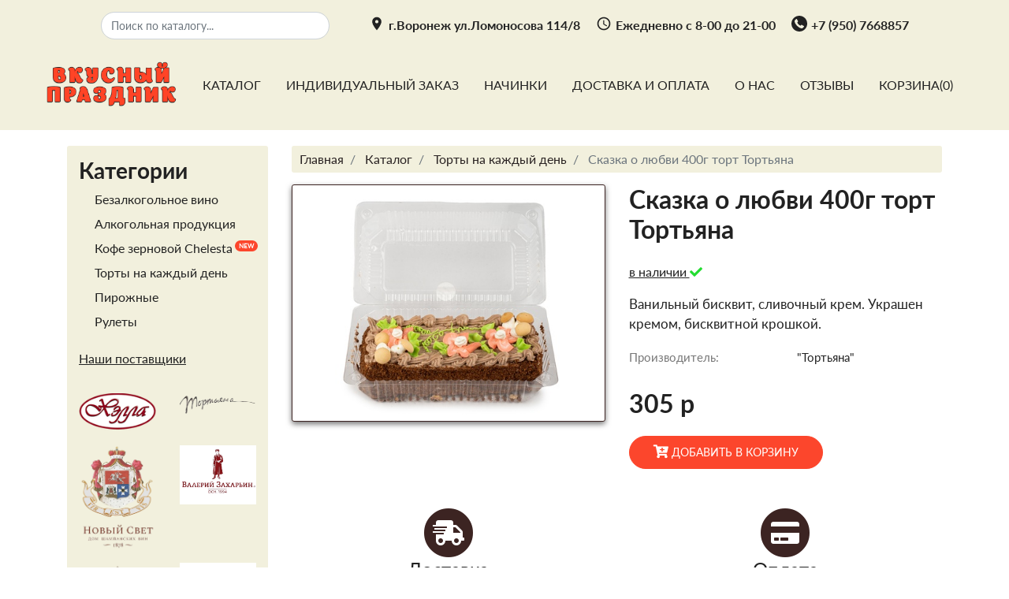

--- FILE ---
content_type: text/html; charset=utf-8
request_url: https://torty-voronezh.ru/product/skazka-o-liubvi-400g-tort-tortiana/
body_size: 12253
content:


<!DOCTYPE html>
<html lang="ru" prefix=
        "og: http://ogp.me/ns#
     fb: http://ogp.me/ns/fb#
     product: http://ogp.me/ns/product#">
<head>
    <meta charset="utf-8"/>
    <meta name="yandex-verification" content="a69e7d124909c8d1"/>
    <title>Сказка о любви 400г торт Тортьяна - Вкусный праздник торты на заказ Воронеж </title>
    <link href="/static/img/cake1.ico" rel="shortcut icon" type="image/x-icon"/>

    <meta name="keywords" content=""/>
    <meta name="description" content=""/>
    
    <meta name="viewport" content="width=device-width, initial-scale=1, user-scalable=no">
    <meta name="yandex-verification" content="857e05979e8cc21c"/>
    <!--------------------------------------open_graph------------------------------------------------------------->
    
        <meta property="og:url" content="http://torty-voronezh.ru/product/skazka-o-liubvi-400g-tort-tortiana/">
    
    <meta property="og:sitename" content="Вкусный праздник">
    <meta property="og:type" content="website">
    <meta property="og:description" content="">
    <meta property="og:title" content="Сказка о любви 400г торт Тортьяна - Вкусный праздник торты на заказ Воронеж">
    <!----------------------------------------styles--------------------------------------------------------------->
    
    
    
        <meta property="og:image" content="http://torty-voronezh.ru/media/cache/44/a8/44a85a290177e5ad788e478fa501d654.jpg">
    

    <link rel="stylesheet" href="/static/css/bootstrap.min_v1.0.css">
    
    
    
    
    
    <link rel="stylesheet" href="/static/css/base_main_v1.3.css">

    <!-- Icon fonts -->
    <link rel="stylesheet" href="/static/fonts/fontawesome.css">
    
    <link rel="stylesheet" href="/static/css/blueimp-gallery.min.css">

    
    
    
    <script src="https://ajax.googleapis.com/ajax/libs/jquery/1.10.2/jquery.min.js"></script>
    
</head>
<body>

<div class="container-fluid top-line-info d-none d-sm-block	hidden-sm">
    <div class="row justify-content-center">
        <div class="col-3 offset-md-1">
            <form action="/search/" method="get">
                <tr>
    <th></th>
    <td>
      
      <input type="text" name="q" class="form-control search-input" autocomplete="off" placeholder="Поиск по каталогу..." maxlength="500" id="id_q">
      
      
        
      
    </td>
  </tr>
            </form>
        </div>
        <div class="col-auto">
            <div class="top-line-info__items">
                <div class="top-line-info__container">
                    <i class="svg icon-location"></i>
                    <span class="top-line-info__text">
                        г.Воронеж ул.Ломоносова 114/8
                    </span>
                </div>
                <div class="top-line-info__container">
                    <i class="svg icon-time"></i>
                    <span class="top-line-info__text">Ежедневно с 8-00 до 21-00</span>
                </div>
                <div class="top-line-info__container">
                    <i class="svg icon-phone"></i>
                    <a href="tel:+79507668857" class="top-line-info__link">+7 (950) 7668857</a>
                </div>
                
                
                
                
            </div>
        </div>
        <div class="col-md-1"></div>
    </div>
</div>

<div class="container-fluid menu-navigation pt-0">
    <div class="row justify-content-md-center">
        <div class="col-sm-auto col-xs">
            <nav class="navbar menu-navigation__navbar navbar-expand-lg">

                <a class="navbar-brand logo-link" href="/">
                    <img src="/static/img/logo.svg" alt="Вкусный праздник" class="top-logo">
                </a>
                <button class="navbar-toggler" type="button" data-toggle="collapse" data-target="#navbarSearch"
                        aria-controls="navbarNavDropdown" aria-expanded="false" aria-label="Toggle navigation">
                    <i class="fas fa-search"></i>
                </button>
                <button class="navbar-toggler inverse" type="button" data-toggle="collapse"
                        data-target="#navbarNavDropdown"
                        aria-controls="navbarNavDropdown" aria-expanded="false" aria-label="Toggle navigation">
                    <span class="navbar-toggler-icon"></span>
                </button>
                <div class="collapse navbar-collapse mt-3 " id="navbarSearch">
                    <form action="/search/" method="get" class="d-block d-sm-none">
                        <tr>
    <th></th>
    <td>
      
      <input type="text" name="q" class="form-control search-input" autocomplete="off" placeholder="Поиск по каталогу..." maxlength="500" id="id_q">
      
      
        
      
    </td>
  </tr>
                    </form>
                </div>
                <div class="collapse navbar-collapse" id="navbarNavDropdown">
                    
<ul class="navbar-nav">



    <li class="nav-item px-2">
        <a class="d-none d-sm-block nav-link" href="/catalog/">Каталог</a>
    </li>
    <li class=" nav-item px-2 dropdown d-block d-sm-none categories-nav">
        <i class="svg icon-catalog-mob"></i>
        <a href="/catalog/" class="dropdown-toggle" data-toggle="dropdown" role="button"
           aria-haspopup="true" aria-expanded="false">Каталог <span
                class="caret"></span></a>
        <ul class="dropdown-menu">
             

    
        
            
                <li>
                    <a href="/catalog/bezalkogolnoe-vino/">
                        Безалкогольное вино
                    </a>
                    
                </li>
            
        
    
        
            
                <li class="">
                    <a href="/catalog/alkogolnaia-produktsiia/">
                        Алкогольная продукция
                    </a>
                    
                </li>
            
        
    
        
            
                <li>
                    <a href="/catalog/kofe-zernovoj-chelesta/">
                        Кофе зерновой Chelesta
                    </a>
                    
                        <span class="badge">new</span>
                    
                </li>
            
        
    
        
            
                <li>
                    <a href="/catalog/torty-na-kazhdyi-den/">
                        Торты на каждый день
                    </a>
                    
                </li>
            
        
    
        
            
                <li>
                    <a href="/catalog/pirozhnye/">
                        Пирожные
                    </a>
                    
                </li>
            
        
    
        
            
                <li>
                    <a href="/catalog/rulety/">
                        Рулеты
                    </a>
                    
                </li>
            
        
    



        </ul>
    </li>

    <li class="nav-item px-2"><i class="svg icon-user-mob"></i><a class="nav-link" href="/individualnyj-zakaz/">Индивидуальный заказ</a></li>
    <li class="nav-item px-2"><i class="svg icon-cake-mob"></i><a class="nav-link" style="cursor: pointer" data-toggle="modal" data-target="#filling_modal">Начинки</a></li>
    <li class="nav-item px-2"><i class="svg icon-question-mob"></i><a class="nav-link" href="/kak_zakazat/">Доставка и оплата</a></li>
    <li class="nav-item px-2"><i class="svg icon-location-mob"></i><a class="nav-link" href="/about/">О нас</a></li>
    <li class="nav-item px-2"><i class="svg icon-chat-mob"></i><a class="nav-link" href="/reviews/">Отзывы</a></li>

    <li class="nav-item px-2 d-block d-sm-none">
        <div class="menu-navigation__navbar-divider"></div>
    </li>
    <li class="nav-item px-2"><i class="svg icon-basket-mob"></i><a class="nav-link" href="/cart/">Корзина(<span id="count_products">0</span>)</a></li>
    <li class="nav-item px-2 d-block d-sm-none">
        <div class="menu-navigation__navbar-divider"></div>
    </li>
    <li class=" nav-item px-2 d-block d-sm-none"><i class="svg icon-phone-mob"></i>
        <a href="tel:+79507668857">+7 (950) 7668857</a>
    </li>
    <li class="nav-item px-2 d-block d-sm-none">
        <i class="svg icon-location-mob"></i>
        <span class="top-line-info__text">г.Воронеж ул.Ломоносова 114/8</span>
    </li>
</ul>
                </div>
            </nav>
        </div>
    </div>
</div>


    <div class="container main-content">
        <div class="row main-block">
            <div class="col-sm-3 d-none d-sm-block">
                <div class="nav-left">
                    <div class="row category-nav">
                        <div class="col-sm-12">
                            <h3 class="title-left">Категории</h3>
                            <div class="categories">
                                

    
        
            
                <li>
                    <a href="/catalog/bezalkogolnoe-vino/">
                        Безалкогольное вино
                    </a>
                    
                </li>
            
        
    
        
            
                <li class="">
                    <a href="/catalog/alkogolnaia-produktsiia/">
                        Алкогольная продукция
                    </a>
                    
                </li>
            
        
    
        
            
                <li>
                    <a href="/catalog/kofe-zernovoj-chelesta/">
                        Кофе зерновой Chelesta
                    </a>
                    
                        <span class="badge">new</span>
                    
                </li>
            
        
    
        
            
                <li>
                    <a href="/catalog/torty-na-kazhdyi-den/">
                        Торты на каждый день
                    </a>
                    
                </li>
            
        
    
        
            
                <li>
                    <a href="/catalog/pirozhnye/">
                        Пирожные
                    </a>
                    
                </li>
            
        
    
        
            
                <li>
                    <a href="/catalog/rulety/">
                        Рулеты
                    </a>
                    
                </li>
            
        
    



                            </div>
                        </div>
                    </div>
                    



                    

    <div class="row brands-block">
        <div class="col-sm-12 mt-3">
            <p class="" style="text-decoration: underline">Наши поставщики</p>
            <div class="row">
                
                    <div class="col-sm-6 brands-thumb mt-3">
                        <a href="/brand/hella/">
                            <img src="/media/img/catalog/brands/хэлла.png"
                                 class="img-fluid" alt="Хэлла">
                        </a>
                    </div>
                    
                    
                
                    <div class="col-sm-6 brands-thumb mt-3">
                        <a href="/brand/tortyana/">
                            <img src="/media/img/catalog/brands/загружено-removebg-preview_1.png"
                                 class="img-fluid" alt="Тортьяна">
                        </a>
                    </div>
                    
                        <div class="clearfix visible-sm"></div>
                    
                    
                        <div class="clearfix d-block d-sm-none"></div>
                    
                
                    <div class="col-sm-6 brands-thumb mt-3">
                        <a href="/brand/zavod-shampanskih-vin-novyj-svet/">
                            <img src="/media/img/catalog/brands/maxresdefault23-removebg-preview_A9rRq5S.png"
                                 class="img-fluid" alt="Завод шампанских вин &quot;Новый свет&quot;">
                        </a>
                    </div>
                    
                    
                
                    <div class="col-sm-6 brands-thumb mt-3">
                        <a href="/brand/valerij-zaharin/">
                            <img src="/media/img/catalog/brands/2024-06-19_17-19-32.png"
                                 class="img-fluid" alt="Валерий Захарьин">
                        </a>
                    </div>
                    
                        <div class="clearfix visible-sm"></div>
                    
                    
                        <div class="clearfix d-block d-sm-none"></div>
                    
                
                    <div class="col-sm-6 brands-thumb mt-3">
                        <a href="/brand/ao-pao-massandra/">
                            <img src="/media/img/catalog/brands/лого_YlASyUt-removebg-preview.png"
                                 class="img-fluid" alt="АО «ПАО «Массандра»">
                        </a>
                    </div>
                    
                    
                
                    <div class="col-sm-6 brands-thumb mt-3">
                        <a href="/brand/inkermanskij-zavod-marochnyh-vin/">
                            <img src="/media/img/catalog/brands/лого.jpg"
                                 class="img-fluid" alt="Инкерманский завод марочных вин">
                        </a>
                    </div>
                    
                        <div class="clearfix visible-sm"></div>
                    
                    
                        <div class="clearfix d-block d-sm-none"></div>
                    
                
                    <div class="col-sm-6 brands-thumb mt-3">
                        <a href="/brand/vinodelnya-byurne/">
                            <img src="/media/img/catalog/brands/логотип.png"
                                 class="img-fluid" alt="Винодельня Бюрнье">
                        </a>
                    </div>
                    
                    
                
            </div>
        </div>
    </div>

                </div>
            </div>
            <div class="col-sm-9 main-right">
                
    <div class="row d-block">
        <div class="col-xs-12">
            <nav aria-label="breadcrumb">
                <ol vocab="http://schema.org/" typeof="BreadcrumbList" class="breadcrumb">
                    <li class="breadcrumb-item" property="itemListElement" typeof="ListItem">
                        <a property="item" typeof="WebPage" href="/">
                            <span property="name">Главная </span>
                        </a>
                        <meta property="position" content="1">
                    </li>
                    <li class="breadcrumb-item" property="itemListElement" typeof="ListItem">
                        <a property="item" typeof="WebPage" href="/catalog/">
                            <span property="name">Каталог</span>
                        </a>
                        <meta property="position" content="2">
                    </li>
                    
                        <li class="breadcrumb-item" property="itemListElement" typeof="ListItem">
                            <a property="item" typeof="WebPage" href="/catalog/torty-na-kazhdyi-den/">
                                <span property="name">Торты на каждый день</span>
                            </a>
                            <meta property="position" content="3">
                        </li>
                    
                    <li class="breadcrumb-item active" property="itemListElement" typeof="ListItem">
                    <span property="item" typeof="WebPage">
                        <span property="name">
                            Сказка о любви 400г торт Тортьяна
                            
                        </span>
                    </span>
                        <meta property="position" content="4">
                    </li>
                </ol>
            </nav>
        </div>
    </div>

    <div class="row products" itemscope itemtype="http://schema.org/Product">
        <div class="col-sm-6 col-xs-12">
            <div id="links" class="product-page-image w-100">
                
                    <a title="Сказка о любви 400г торт Тортьяна" href="/media/img/catalog/products/ff9ef79c-b946-4f1c-9665-ac960009c0f9_d6138410-dc4d-4721-828a-b1bd1ba849f4.jpg" data-gallery>
                        
                            <img src="/media/cache/69/00/690080eaf362530e62303ded21fe7435.jpg" class="img-fluid  mx-auto d-block" alt="Сказка о любви 400г торт Тортьяна">
                        
                        
                        

                    </a>
                
            </div>
        </div>
        <div class="col-sm-6 col-xs-12 products-description">
            <meta itemprop="category" content=/>
            <div class="row page-title">
                <div class="">
                    <h2 itemprop="name">Сказка о любви 400г торт Тортьяна</h2>
                </div>
            </div>
            <div class="row mb-3">
                <div class="col-12">
                    <span style="text-decoration: underline">
    
        
            в наличии <i class="fas fa-check" style="color: #22dc30"></i>
        
    
</span>
                </div>
            </div>

            
                

    <div class="row text-description">
        <div class="col-sm-12 col-12">
            <p itemprop="description">Ванильный бисквит, сливочный крем. Украшен кремом, бисквитной крошкой.</p>
        </div>
    </div>

<div class="row property text-muted">
    

        <div class="col-6">
            <p class="title-choice mb-1">Производитель:</p>
        </div>
        <div class="col-6 brand-name">
            <a href="/brand/tortyana/" class="brand-name-choice mb-1" itemprop="brand">"Тортьяна"</a>
        </div>

    
    
</div>

<div class="row price-block pt-3">
    <div class="col-12 price" itemprop="offers" itemscope itemtype="http://schema.org/Offer">
        <meta itemprop="priceCurrency" content="RUB"/>
        
            <span class="simple-price">               305 p</span>
            <meta itemprop="price" content="305,0">
        
    </div>
    <div class="col-12">
        


    </div>
</div>
<div class="row pt-3">
    <div class="col-sm-12 col-12 add">
        <form method="post" class="cart" id="cart">
            <input type="hidden" name="csrfmiddlewaretoken" value="AW9Umnr2w4759rxckrYjRJWQAlNiffsJJ6zcvyefVJuYkJTOa3fIhIJHPRShKZrA">
            <button id="add_button" type="submit" class="main-btn">
                <i class="fas fa-cart-plus" style="font-size: 17px"></i>
                Добавить в корзину
            </button>
            <input id="id_product_slug" name="product_slug" value="skazka-o-liubvi-400g-tort-tortiana" type="hidden">
        </form>
    </div>
</div>
<div class="row go-cart">
    <div class="col-sm-12 col-12">
        <a id="go_cart" href="/cart/">
            Перейти в корзину <i class="fas fa-cart-plus" style="font-size: 17px"></i>
        </a>
    </div>
</div>
            
        </div>
    </div>
    <div class="row mt-5 ">
        
            <div class="col-md-6 text-center">
          <span class="fa-stack fa-2x">
            <i class="fas fa-circle fa-stack-2x text-primary" style="color: #3c2422!important;"></i>
            <i class="fas fa-shipping-fast fa-stack-1x fa-inverse"></i>
          </span>
                
                    <h4 class="service-heading">Доставка</h4>

                    <p class="">Самовывоз или доставка к <strong>23.01.26</strong>
                    </p>
                
            </div>
        
        <div class="col-md-6 text-center">
          <span class="fa-stack fa-2x">
            <i class="fas fa-circle fa-stack-2x text-primary" style="color: #3c2422!important;"></i>
            <i class="fas fa-credit-card fa-stack-1x fa-inverse"></i>
          </span>
            <h4 class="service-heading">Оплата</h4>
            
                <p class="">Онлайн или на кассе в магазине</p>
            
        </div>
        
        
        
        
        
        
        
        
    </div>

    



    

    <div class="row about-check">
        <div class="col-sm-12 col-xs-12">
            <h3>Как сделать заказ</h3>
        </div>
        <div class="col-sm-12 col-xs-12">
            <p>Оформить заказ можно по телефону +7 (950) 7668857
                или на нашем сайте в режиме онлайн. Выберите в каталоге понравившиеся
                Вам изделия и заполните форму обратной связи.
                После этого мы свяжемся с Вами для подтверждения заказа и уточнения деталей.
                Более подробную информацию можно узнать на странице <a href="/kak_zakazat/"><strong>"Доставка
                    и оплата"</strong></a></p>
        </div>
    </div>
    <!-- The Bootstrap Image Gallery lightbox, should be a child element of the document body -->
<div id="blueimp-gallery" class="blueimp-gallery">
    <!-- The container for the modal slides -->
    <div class="slides"></div>
    <!-- Controls for the borderless lightbox -->
    <h3 class="title"></h3>
    <a class="close">×</a>
    <ol class="indicator"></ol>
    <!-- The modal dialog, which will be used to wrap the lightbox content -->
    <div class="modal fade">
        <div class="modal-dialog">
            <div class="modal-content">
                <div class="modal-header">
                    <button type="button" class="close" aria-hidden="true">&times;</button>
                </div>
                <div class="modal-body next"></div>
                <div class="modal-footer">
                </div>
            </div>
        </div>
    </div>
</div>


            </div>
        </div>
    </div>


<footer>
    <div class="container-fluid section__type-black">
        <div class="section__container footer-block">
            <div class="row">
                <div class="col-lg-1 col-md-12 col-xs-12"></div>
                <div class="col-lg-3 col-md-3 col-xs-12">
                    <img src="/static/img/logo.svg" alt="Вкусный праздник" class="footer-logo">
                    <p class="footer-info">© Вкусный праздник 2023</p>
                </div>
                <div class="col-lg-4 col-md-6 col-xs-12">
                    <div class="row">
                        

<div class="col-md-6 col-xs-12">
    <a href="/" class="footer-link-menu">Главная</a>
    <a href="/catalog/" class="footer-link-menu">Каталог</a>

    <a href="/individualnyj-zakaz/" class="footer-link-menu">Индивидуальный заказ</a>

</div>
<div class="col-md-6 col-xs-12">
    <a href="/about/" class="footer-link-menu">О нас</a>
    <a href="/kak_zakazat/" class="footer-link-menu">Доставка и оплата</a>
    <a href="/reviews/" class="footer-link-menu">Отзывы</a>

</div>
                    </div>
                    <div class="row">
                        <div class="col-12">
                            <a href="/static/docs/privat_policy.pdf" class="footer-link-menu">Политика
                                конфиденциальности</a>
                        </div>
                    </div>
                </div>
                <div class="col-lg-3 col-md-3 col-xs-12">
                    <p class="footer-info">
                        <i class="svg site_wrappericon-phone"></i>
                        <a href="tel:+79507668857">+7 (950) 7668857</a>
                    </p>
                    <p class="footer-info">
                        <i class="svg icon-mail"></i>
                        <a href="mailto:vkusnyj-prazdnik.vrn@ya.ru">vkusnyj-prazdnik.vrn@ya.ru</a>
                    </p>
                    <p class="footer-info">
                        <i class="svg icon-location"></i> г.Воронеж
                        ул.Ломоносова 114/8
                    </p>
                </div>
                <div class="col-lg-1 col-md-12 col-xs-12"></div>
            </div>
        </div>
    </div>
</footer>

<!-- Modal -->


<style>
    .modal-content {
        background: #F2F0DD;
    }
    .modal-header {
        padding: 20px;
        border-bottom: none;
    }
    .modal-header .close {
        margin-top: 2px;
        font-size: 28px;
    }
    .modal-title {
        text-transform: uppercase;
        text-align: center;
        font-family: Lato-Bold;
    }
    .filling-thumb {
        text-align: center;
        padding-bottom: 20px;
    }
    .filling-thumb > h4{
        font-family: Lato-Bold;
    }
    .filling-thumb > img{
        margin: 10px auto;
    }
    .modal-footer {
        padding: 20px;
        border-top: none;
    }
    .modal-footer .main-btn{
        padding: 8px 16px;
    }
</style>
<div class="modal fade" id="filling_modal" tabindex="-1" role="dialog" aria-labelledby="myModalLabel"
     aria-hidden="true">
    <div class="modal-dialog modal-lg">
        <div class="modal-content">
            <div class="modal-header">

                <h3 class="modal-title text-center" style="" id="myModalLabel">Основа торта</h3>
                <button type="button" class="close" data-dismiss="modal" aria-label="Close">
                    <span aria-hidden="true">&times;</span>
                </button>
            </div>
            <div class="modal-body">
                <div class="row">
                    
                        <div class="col-sm-4 col-xs-12 filling-thumb">
                            <h4>Аида</h4>

                                <img src="/media/img/catalog/filling/59a645c25c1bdf16d17f693a17212747_16kCpwJ.jpg" class="img-fluid rounded-circle" alt="Аида">




                            <p>Нежный ванильный бисквит прослоен взбитыми сливками со вкусом киви и крыжовника, с кусочками свежего киви</p>
                        </div>
                        
                        
                    
                        <div class="col-sm-4 col-xs-12 filling-thumb">
                            <h4>Ананасовый муслин</h4>

                                <img src="/media/img/catalog/filling/cd77846e0d9490fdd4a43f8587aef12f_qXzXkRS.jpg" class="img-fluid rounded-circle" alt="Ананасовый муслин">




                            <p>Нежный ванильный и шоколадный бисквит пропитан сиропом, прослоен банановым пюре, ананасовым конфитюром с кусочками ананаса и сметанным кремом</p>
                        </div>
                        
                            <div class="clearfix visible-sm visible-md visible-lg"></div>
                        
                        
                            <div class="clearfix d-block d-sm-none"></div>
                        
                    
                        <div class="col-sm-4 col-xs-12 filling-thumb">
                            <h4>Аристократ</h4>

                                <img src="/media/img/catalog/filling/903afedd2746093a1e9d441e1802856b_F0zQyVp.jpg" class="img-fluid rounded-circle" alt="Аристократ">




                            <p>Оригинальный бисквит с вареным сгущенным молоком, прослоен сметанным кремом с добавлением чернослива.</p>
                        </div>
                        
                        
                    
                        <div class="col-sm-4 col-xs-12 filling-thumb">
                            <h4>Астория</h4>

                                <img src="/media/img/catalog/filling/52429e24a5063cdaa1014a86981f4f07_CRykTJX.jpg" class="img-fluid rounded-circle" alt="Астория">




                            <p>Нежный ванильный бисквит пропитан сиропом,прослоен кремом со взбитыми сливками с добавлением   конфитюра (киви,крыжовник,клюква) </p>
                        </div>
                        
                            <div class="clearfix visible-sm visible-md visible-lg"></div>
                        
                        
                            <div class="clearfix d-block d-sm-none"></div>
                        
                    
                        <div class="col-sm-4 col-xs-12 filling-thumb">
                            <h4>Виктория</h4>

                                <img src="/media/img/catalog/filling/c325cad5c81cb97f0f18c67b4e1465c6_j8Ycf9U.jpg" class="img-fluid rounded-circle" alt="Виктория">




                            <p>Три слоя шоколадного бисквита прослоены взбитыми сливками со свежими ягодами - вишней и смородиной, и взбитыми сливками с кусочками ананаса.</p>
                        </div>
                        
                        
                    
                        <div class="col-sm-4 col-xs-12 filling-thumb">
                            <h4>Вишнёвая барышня</h4>

                                <img src="/media/img/catalog/filling/08ebed89381d3c57468b4640890c91a4_5CHX4Ex.jpg" class="img-fluid rounded-circle" alt="Вишнёвая барышня">




                            <p>Нежный ванильный и шоколадный бисквит пропитан сиропом, прослоен сметанным кремом и вишнёвой начинкой с кусочками вишни</p>
                        </div>
                        
                            <div class="clearfix visible-sm visible-md visible-lg"></div>
                        
                        
                            <div class="clearfix d-block d-sm-none"></div>
                        
                    
                        <div class="col-sm-4 col-xs-12 filling-thumb">
                            <h4>Вишневый сад</h4>

                                <img src="/media/img/catalog/filling/07550c1c7da1f9b2b82033301bc817ab_7OazBc5.jpg" class="img-fluid rounded-circle" alt="Вишневый сад">




                            <p>Нежный ванильный бисквит прослоен сливками со вкусом вишни и начинкой из свежей вишни</p>
                        </div>
                        
                        
                    
                        <div class="col-sm-4 col-xs-12 filling-thumb">
                            <h4>Детский</h4>

                                <img src="/media/img/catalog/filling/07729423a07e5d6c2deb17bce73ab8f3_W7VkVK4.jpg" class="img-fluid rounded-circle" alt="Детский">




                            <p>Ванильный бисквит пропитан сиропом, прослоен нежным французским кремом с добавлением клубники и персика</p>
                        </div>
                        
                            <div class="clearfix visible-sm visible-md visible-lg"></div>
                        
                        
                            <div class="clearfix d-block d-sm-none"></div>
                        
                    
                        <div class="col-sm-4 col-xs-12 filling-thumb">
                            <h4>Йогуртовый с черникой</h4>

                                <img src="/media/img/catalog/filling/йог_с_черн.jpg" class="img-fluid rounded-circle" alt="Йогуртовый с черникой">




                            <p>Нежнейший ванильный бисквит пропитан сиропом, прослоен воздушным кремом с натуральным черничным йогуртом и начинкой из свежей черники</p>
                        </div>
                        
                        
                    
                        <div class="col-sm-4 col-xs-12 filling-thumb">
                            <h4>Казанова</h4>

                                <img src="/media/img/catalog/filling/0db486b5a4ac1bc9c670f0b5283e59ae_ex4k4wg.jpg" class="img-fluid rounded-circle" alt="Казанова">




                            <p>Маковый бисквит пропитан кофейным сиропом, прослоен воздушно – ореховым коржом с фундуком, кремом из взбитых сливок с вареным сгущенным молоком</p>
                        </div>
                        
                            <div class="clearfix visible-sm visible-md visible-lg"></div>
                        
                        
                            <div class="clearfix d-block d-sm-none"></div>
                        
                    
                        <div class="col-sm-4 col-xs-12 filling-thumb">
                            <h4>Карамельная девочка </h4>

                                <img src="/media/img/catalog/filling/726bf86bc176021159ee6d9a154a27c8_T0oLAMP.jpg" class="img-fluid rounded-circle" alt="Карамельная девочка ">




                            <p>Нежные, воздушные, карамельные коржи. Прослоены кремом, с добавлением варёного сгущённого молока и свежих бананов</p>
                        </div>
                        
                        
                    
                        <div class="col-sm-4 col-xs-12 filling-thumb">
                            <h4>Киев</h4>

                                <img src="/media/img/catalog/filling/6181beee5dec0b2ecea2dadce19b0b4c_h1vSyQc.jpg" class="img-fluid rounded-circle" alt="Киев">




                            <p>Воздушно-ореховые коржи c фундуком  прослоены сливочным кремом из натурального сливочного 
масла</p>
                        </div>
                        
                            <div class="clearfix visible-sm visible-md visible-lg"></div>
                        
                        
                            <div class="clearfix d-block d-sm-none"></div>
                        
                    
                        <div class="col-sm-4 col-xs-12 filling-thumb">
                            <h4>Клубничное чудо</h4>

                                <img src="/media/img/catalog/filling/7c997f7ba601fb70d0868ac5af0448f0_WbJMB7n.jpg" class="img-fluid rounded-circle" alt="Клубничное чудо">




                            <p>Нежный ванильный бисквит пропитан сиропом, прослоен кремом из взбитых сливок с добавлением клубничного конфитюра. </p>
                        </div>
                        
                        
                    
                        <div class="col-sm-4 col-xs-12 filling-thumb">
                            <h4>Клубнично-йогуртовый</h4>

                                <img src="/media/img/catalog/filling/cb0cb0c9fc90a81502a5a3e80c629193_p839qjN.jpg" class="img-fluid rounded-circle" alt="Клубнично-йогуртовый">




                            <p>Ванильный бисквит пропитан сиропом, прослоен французким кремом с добавлением свежих фруктов: клубники и банана</p>
                        </div>
                        
                            <div class="clearfix visible-sm visible-md visible-lg"></div>
                        
                        
                            <div class="clearfix d-block d-sm-none"></div>
                        
                    
                        <div class="col-sm-4 col-xs-12 filling-thumb">
                            <h4>Красный бархат</h4>

                                <img src="/media/img/catalog/filling/6d59c324f5dd7e8285eeedd78ed8750c_qQHzXdQ.jpg" class="img-fluid rounded-circle" alt="Красный бархат">




                            <p>Масляный бисквит пропитан сиропом, прослоен нежнейшим мягким шоколадом, вареным сгущенным молоком и арахисом</p>
                        </div>
                        
                        
                    
                        <div class="col-sm-4 col-xs-12 filling-thumb">
                            <h4>Красный бархат с кремом-чиз</h4>

                                <img src="/media/img/catalog/filling/5b74b9b20f137f4a1587c3d5ef7e4ec3_o4SqAoI.jpg" class="img-fluid rounded-circle" alt="Красный бархат с кремом-чиз">




                            <p>Наша новинка! Масляный бисквит красного цвета прослоен шоколадом и кремом-чиз с натуральным мягким сыром и животными сливками 33% жирности.</p>
                        </div>
                        
                            <div class="clearfix visible-sm visible-md visible-lg"></div>
                        
                        
                            <div class="clearfix d-block d-sm-none"></div>
                        
                    
                        <div class="col-sm-4 col-xs-12 filling-thumb">
                            <h4>Крем-брюле</h4>

                                <img src="/media/img/catalog/filling/fe426513a5b9d11cbc39c3008964e0cf_eXMw8h9.jpg" class="img-fluid rounded-circle" alt="Крем-брюле">




                            <p>Классический ванильный бисквит пропитан кофейным сиропом и прослоен сливками со вкусом крем-брюле.</p>
                        </div>
                        
                        
                    
                        <div class="col-sm-4 col-xs-12 filling-thumb">
                            <h4>Круиз</h4>

                                <img src="/media/img/catalog/filling/9d9e8f3e20c4e8d072886d5732a00998_ii1kaS2.jpg" class="img-fluid rounded-circle" alt="Круиз">




                            <p>Классический ванильный бисквит, пропитан сиропом со вкусом сгущенного молока, прослоен кремом с вареным сгущенным молоком.</p>
                        </div>
                        
                            <div class="clearfix visible-sm visible-md visible-lg"></div>
                        
                        
                            <div class="clearfix d-block d-sm-none"></div>
                        
                    
                        <div class="col-sm-4 col-xs-12 filling-thumb">
                            <h4>Луиджи</h4>

                                <img src="/media/img/catalog/filling/e93a596388d5669f86f15313a94f8ce7_3QXjtYn.jpg" class="img-fluid rounded-circle" alt="Луиджи">




                            <p>Наша новинка! Морковные коржи с грецким орехом и цукатами ананаса прослоены нежным кремом-чиз с натуральным мягким сыром и животными сливками 33% жирности! </p>
                        </div>
                        
                        
                    
                        <div class="col-sm-4 col-xs-12 filling-thumb">
                            <h4>Медовый</h4>

                                <img src="/media/img/catalog/filling/8ffb4ca12bbf888af5af50f048ae9281_Ek82jmf.jpg" class="img-fluid rounded-circle" alt="Медовый">




                            <p>Традиционные медовые коржи прослоены классическим сливочно-заварным кремом</p>
                        </div>
                        
                            <div class="clearfix visible-sm visible-md visible-lg"></div>
                        
                        
                            <div class="clearfix d-block d-sm-none"></div>
                        
                    
                        <div class="col-sm-4 col-xs-12 filling-thumb">
                            <h4>Мишель</h4>

                                <img src="/media/img/catalog/filling/мишель_нач.jpg" class="img-fluid rounded-circle" alt="Мишель">




                            <p>Маковый бисквит пропитан ванильным сиропом, прослоен муссом пралине и сырным кремом.</p>
                        </div>
                        
                        
                    
                        <div class="col-sm-4 col-xs-12 filling-thumb">
                            <h4>Молочная девочка</h4>

                                <img src="/media/img/catalog/filling/4b0b59f1f44ecc047892c56f655d49dc_lvz1VOu.jpg" class="img-fluid rounded-circle" alt="Молочная девочка">




                            <p>Легкий классический торт. Нежный сливочный бисквит, прослоен воздушными сливками с добавлением свежей клубники и банана.</p>
                        </div>
                        
                            <div class="clearfix visible-sm visible-md visible-lg"></div>
                        
                        
                            <div class="clearfix d-block d-sm-none"></div>
                        
                    
                        <div class="col-sm-4 col-xs-12 filling-thumb">
                            <h4>Моника</h4>

                                <img src="/media/img/catalog/filling/моника_XXFexxH.jpg" class="img-fluid rounded-circle" alt="Моника">




                            <p>Нежный ванильный бисквит пропитан сиропом, прослоен сырным кремом апельсиновым конфитюром с кусочками апельсина</p>
                        </div>
                        
                        
                    
                        <div class="col-sm-4 col-xs-12 filling-thumb">
                            <h4>Наполеон классический</h4>

                                <img src="/media/img/catalog/filling/3cd2487bb7b9f5c7a0a5a8f64a67f4ee_MAEfqcX.jpg" class="img-fluid rounded-circle" alt="Наполеон классический">




                            <p>Наполеон, приготовленный по классическому рецепту. Хрустящие слоеные коржи и нежный заварной крем.</p>
                        </div>
                        
                            <div class="clearfix visible-sm visible-md visible-lg"></div>
                        
                        
                            <div class="clearfix d-block d-sm-none"></div>
                        
                    
                        <div class="col-sm-4 col-xs-12 filling-thumb">
                            <h4>Наполеон с варёной сгущёнкой</h4>

                                <img src="/media/img/catalog/filling/4885b4e435e4697580a2cf9942abe071_vODDYle.jpg" class="img-fluid rounded-circle" alt="Наполеон с варёной сгущёнкой">




                            <p>Оригинальные слоеные коржи прослоены взбитыми сливками с вареным сгущенным молоком.</p>
                        </div>
                        
                        
                    
                        <div class="col-sm-4 col-xs-12 filling-thumb">
                            <h4>Наполеон с пражским кремом</h4>

                                <img src="/media/img/catalog/filling/1de3268b0acd81d45c7219bea42d3f08_cJLObc0.jpg" class="img-fluid rounded-circle" alt="Наполеон с пражским кремом">




                            <p>Оригинальные слоеные коржи прослоены нежным пражским кремом</p>
                        </div>
                        
                            <div class="clearfix visible-sm visible-md visible-lg"></div>
                        
                        
                            <div class="clearfix d-block d-sm-none"></div>
                        
                    
                        <div class="col-sm-4 col-xs-12 filling-thumb">
                            <h4>Парижанка</h4>

                                <img src="/media/img/catalog/filling/d8054cc71e8385ef5f0cd01e539f8d10_ozjbnYx.jpg" class="img-fluid rounded-circle" alt="Парижанка">




                            <p>Ванильный и шоколадный бисквит пропитаны сиропом, прослоены вареным сгущенным молоком с добавлением грецкого ореха и сметано-заварным кремом.</p>
                        </div>
                        
                        
                    
                        <div class="col-sm-4 col-xs-12 filling-thumb">
                            <h4>Променад</h4>

                                <img src="/media/img/catalog/filling/18da1e7b47f40d22bf243aec47898b1b_3jOtEPp.jpg" class="img-fluid rounded-circle" alt="Променад">




                            <p>Творожно-фруктовый торт с добавлением натуральной клубники.  Ванильный  бисквит прослоен взбитыми сливками со вкусом апельсина с добавлением консервированных персиков.</p>
                        </div>
                        
                            <div class="clearfix visible-sm visible-md visible-lg"></div>
                        
                        
                            <div class="clearfix d-block d-sm-none"></div>
                        
                    
                        <div class="col-sm-4 col-xs-12 filling-thumb">
                            <h4>Сладкоежка</h4>

                                <img src="/media/img/catalog/filling/сладкоеж.jpg" class="img-fluid rounded-circle" alt="Сладкоежка">




                            <p>Нежный ванильный бисквит прослоен десертным кремом с клубничным конфи</p>
                        </div>
                        
                        
                    
                        <div class="col-sm-4 col-xs-12 filling-thumb">
                            <h4>Сметанный</h4>

                                <img src="/media/img/catalog/filling/089c16ab4e31fac392cfa38f0d2d3b30_unMDMbt.jpg" class="img-fluid rounded-circle" alt="Сметанный">




                            <p>Нежный ванильный бисквит пропитан сиропом, прослоен сметанным кремом ананасовым конфитюром.</p>
                        </div>
                        
                            <div class="clearfix visible-sm visible-md visible-lg"></div>
                        
                        
                            <div class="clearfix d-block d-sm-none"></div>
                        
                    
                        <div class="col-sm-4 col-xs-12 filling-thumb">
                            <h4>Снежная королева</h4>

                                <img src="/media/img/catalog/filling/b6ca5c34a29266b390da57651495fa61_6QfMv2M.jpg" class="img-fluid rounded-circle" alt="Снежная королева">




                            <p>Традиционные медовые коржи прослоены сметанным кремом с добавлением грецкого ореха.</p>
                        </div>
                        
                        
                    
                        <div class="col-sm-4 col-xs-12 filling-thumb">
                            <h4>София фрукты</h4>

                                <img src="/media/img/catalog/filling/fed73504cacaf9684d8baf9606b54eaf_kz7AoGy.jpg" class="img-fluid rounded-circle" alt="София фрукты">




                            <p>Ванильный бисквит прослоен нежным десертным кремом с кусочками свежих фруктов - банана, киви и персика</p>
                        </div>
                        
                            <div class="clearfix visible-sm visible-md visible-lg"></div>
                        
                        
                            <div class="clearfix d-block d-sm-none"></div>
                        
                    
                        <div class="col-sm-4 col-xs-12 filling-thumb">
                            <h4>София ягоды</h4>

                                <img src="/media/img/catalog/filling/52778ebf52f30e03f1fb94fc61f73197_yGKSKyu.jpg" class="img-fluid rounded-circle" alt="София ягоды">




                            <p>Ванильный бисквит прослоен нежным десертным кремом с добавлением свежих ягод - вишни, смородины и клубники</p>
                        </div>
                        
                        
                    
                        <div class="col-sm-4 col-xs-12 filling-thumb">
                            <h4>Творожно-фруктовый</h4>

                                <img src="/media/img/catalog/filling/тв_фрук_нач.jpg" class="img-fluid rounded-circle" alt="Творожно-фруктовый">




                            <p>Классический ванильный бисквит пропитан сиропом, прослоен кремом с натуральным творогом с кусочками ананаса и персика</p>
                        </div>
                        
                            <div class="clearfix visible-sm visible-md visible-lg"></div>
                        
                        
                            <div class="clearfix d-block d-sm-none"></div>
                        
                    
                        <div class="col-sm-4 col-xs-12 filling-thumb">
                            <h4>Творожно-ягодный</h4>

                                <img src="/media/img/catalog/filling/тф_ягод.jpg" class="img-fluid rounded-circle" alt="Творожно-ягодный">




                            <p>Классический ванильный бисквит пропитан сиропом, прослоен кремом с натуральным творогом и ягодами вишни</p>
                        </div>
                        
                        
                    
                        <div class="col-sm-4 col-xs-12 filling-thumb">
                            <h4>Темный граф</h4>

                                <img src="/media/img/catalog/filling/9cc42c0f53cd353202b3eb4d43fd19e5_4jIcyMX.jpg" class="img-fluid rounded-circle" alt="Темный граф">




                            <p>Шоколадный бисквит пропитан ванильным сиропом, прослоен шоколадным и сырным кремом.</p>
                        </div>
                        
                            <div class="clearfix visible-sm visible-md visible-lg"></div>
                        
                        
                            <div class="clearfix d-block d-sm-none"></div>
                        
                    
                        <div class="col-sm-4 col-xs-12 filling-thumb">
                            <h4>Трюфель</h4>

                                <img src="/media/img/catalog/filling/9fb5e7af08efbb4d24432ecb1515dc6c_5TdjmLc.jpg" class="img-fluid rounded-circle" alt="Трюфель">




                            <p>Классические пражские коржи  прослоены  пражским кремом</p>
                        </div>
                        
                        
                    
                        <div class="col-sm-4 col-xs-12 filling-thumb">
                            <h4>Черничный полли</h4>

                                <img src="/media/img/catalog/filling/чер_полли.jpg" class="img-fluid rounded-circle" alt="Черничный полли">




                            <p>Нежный маковый бисквит, прослоен черничным конфи. Крем чиз и лимонный конфи</p>
                        </div>
                        
                            <div class="clearfix visible-sm visible-md visible-lg"></div>
                        
                        
                            <div class="clearfix d-block d-sm-none"></div>
                        
                    
                        <div class="col-sm-4 col-xs-12 filling-thumb">
                            <h4>Черный лес</h4>

                                <img src="/media/img/catalog/filling/8f52875fd676fc268c758bef47360ab5_kXs8Wxi.jpg" class="img-fluid rounded-circle" alt="Черный лес">




                            <p>Шоколадный бисквит прослоен клубничным конфитюром, вишневой начинкой  и взбитыми сливками с какао</p>
                        </div>
                        
                        
                    
                        <div class="col-sm-4 col-xs-12 filling-thumb">
                            <h4>Шоколадная девочка</h4>

                                <img src="/media/img/catalog/filling/f3571e5aed5fbac3db07e2ceb67f3a8e_amcP5OR.jpg" class="img-fluid rounded-circle" alt="Шоколадная девочка">




                            <p>Легкий классический шоколадно-молочный торт. Нежные шоколадые коржи, прослоены молочно-заварным кремом.</p>
                        </div>
                        
                            <div class="clearfix visible-sm visible-md visible-lg"></div>
                        
                        
                            <div class="clearfix d-block d-sm-none"></div>
                        
                    
                        <div class="col-sm-4 col-xs-12 filling-thumb">
                            <h4>Эстерхази</h4>

                                <img src="/media/img/catalog/filling/28bdb9e61e1ac2c9cc989849b11c1d49_ULtmcMY.jpg" class="img-fluid rounded-circle" alt="Эстерхази">




                            <p>Шоколадно-ореховые коржи прослоены нежным сливочно-заварным кремом на основе натурального крестьянского сливочного масла. </p>
                        </div>
                        
                        
                    
                </div>
            </div>
            <div class="modal-footer">
                <button type="button" class="main-btn" data-dismiss="modal">Закрыть</button>
            </div>
        </div>
    </div>
</div>

<!-- Yandex.Metrika counter -->
<script type="text/javascript">
    (function (m, e, t, r, i, k, a) {
        m[i] = m[i] || function () {
            (m[i].a = m[i].a || []).push(arguments)
        };
        m[i].l = 1 * new Date();
        k = e.createElement(t), a = e.getElementsByTagName(t)[0], k.async = 1, k.src = r, a.parentNode.insertBefore(k, a)
    })
    (window, document, "script", "https://mc.yandex.ru/metrika/tag.js", "ym");

    ym(32207769, "init", {
        clickmap: true,
        trackLinks: true,
        accurateTrackBounce: true
    });
</script>
<noscript>
    <div><img src="https://mc.yandex.ru/watch/32207769" style="position:absolute; left:-9999px;" alt=""/></div>
</noscript>
<!-- /Yandex.Metrika counter -->

<!-- Yandex.Metrika counter -->

































<!-- /Yandex.Metrika counter -->
<!----------------------------------------scripts--------------------------------------------------------------->

    <script src="/static/js/product.js"></script>
    <script src=/static/js/jquery.blueimp-gallery.min.js></script>

<script src="/static/js/bootstrap.min.js"></script>

<script src="/static/js/base_main.js"></script>
</body>
</html>

--- FILE ---
content_type: text/css
request_url: https://torty-voronezh.ru/static/css/base_main_v1.3.css
body_size: 49543
content:
body {
    font-size: 16px;
}

p {
    /*font-family: 'Calibri' !important;*/
}


@font-face {
    font-family: YesevaOne;
    src: url(../fonts/YesevaOne-Regular_v2.otf);
}

@font-face {
    font-family: Lato-Black;
    src: url(../fonts/Lato-Black.ttf);
}

@font-face {
    font-family: Lato-Bold;
    src: url(../fonts/Lato-Bold.ttf);
}

@font-face {
    font-family: Lato-Regular;
    src: url(../fonts/Lato-Regular.ttf);
}

@font-face {
    font-family: Lato-Light;
    src: url(../fonts/Lato-Light.ttf);
}

body {
    color: #222;
    font-family: Lato-Regular, 'Segoe UI', Tahoma, Geneva, Verdana, sans-serif;
}

a {
    color: #222222;
    text-decoration: none;
}

a:hover,
a:active,
a:focus {
    text-decoration: none;
    color: #FC462C;
    outline: none;
}

.top-line-info {
    background: #F2F0DD;
    padding-top: 15px;
    padding-bottom: 15px;
    position: relative;
}

.top-line-info .top-line-info__text,
.top-line-info .top-line-info__link {
    font-family: Lato-Bold;
    color: #222222;
}

.top-line-info .top-line-info__link:hover,
.top-line-info .top-line-info__link:active,
.top-line-info .top-line-info__link:focus {
    text-decoration: none;
    color: #FC462C;
    outline: none;
}

.top-line-info .top-line-info__items {
    display: flex;
    justify-content: flex-end;
}

.top-line-info .top-line-info__container {
    display: flex;
    padding: 5px 0px 5px 20px;
}

.svg {
    display: inline-block;
    text-rendering: auto;
    -webkit-font-smoothing: antialiased;
    -moz-osx-font-smoothing: grayscale;
    vertical-align: middle;
    position: relative;
    background-repeat: no-repeat;
    background-position: center center;
}

.top-line-info .icon-location {
    width: 20px;
    height: 20px;
    background-image: url(../img/icons/location.svg);
    background-size: contain;
    margin-right: 5px;
}

.top-line-info .icon-time {
    width: 20px;
    height: 20px;
    background-image: url(../img/icons/time.svg);
    background-size: contain;
    margin-right: 5px;
}

.top-line-info .icon-phone {
    width: 20px;
    height: 20px;
    background-image: url(../img/icons/phone.svg);
    background-size: contain;
    margin-right: 5px;
}

.menu-navigation {
    background: #F2F0DD;
    padding-top: 15px;
    padding-bottom: 15px;
    position: relative;
}

.menu-navigation .menu-navigation__navbar {
    margin-bottom: 0;
    border-radius: 0;
}

.menu-navigation .menu-navigation__navbar .navbar-nav > li > a {
    text-transform: uppercase;
    line-height: 30px;
    text-shadow: none;
}

.menu-navigation .menu-navigation__navbar .navbar-nav > li > i {
    display: none;
}

.menu-navigation .menu-navigation__navbar .navbar-nav > li > a:hover,
.menu-navigation .menu-navigation__navbar .navbar-nav > li > a:active,
.menu-navigation .menu-navigation__navbar .navbar-nav > li > a:focus {
    color: #FC462C;
    background-color: transparent;
}

.menu-navigation .menu-navigation__navbar .logo-link {
    margin-right: 15px;
}

.menu-navigation .menu-navigation__navbar .logo-link .top-logo {
    width: 170px;
}

.main-banner {
    background: #F2F0DD;
    position: relative;
}

.main-banner .main-banner__container-info {
    padding-top: 100px;
    padding-bottom: 300px;
}

.main-banner .main-banner__main-text {
    font-family: YesevaOne;
    font-size: 96px;
    position: relative;
}

.main-banner .main-banner__additional-text {
    font-family: Lato-Light;
    font-size: 48px;
    position: relative;
}

.main-btn {
    color: #fff;
    /*color: #543f3a;*/
    background: #FC462C;
    /*background: #ffffff;*/
    border-radius: 25px;
    text-transform: uppercase;
    border: 1px solid #FC462C;
    /*border: 1px solid #574b4b;*/
}

.products .main-btn {
    color: #fff;
    /*color: #543f3a;*/
    background: #FC462C;
    /*background: #ffffff;*/
    border-radius: 25px;
    text-transform: uppercase;
    border: 1px solid #FC462C;
    /*border: 1px solid #574b4b;*/
}

.main-btn:hover, .main-btn:active, .main-btn:focus {
    color: #FC462C;
    background: #fff;
    text-decoration: none;
    outline: none;
}

.main-banner .main-banner__btn-container {
    padding: 25px 0px;
}

.main-banner .main-banner__btn-container .main-btn {
    padding: 12px 36px;
    font-size: 16px;
    text-transform: uppercase;
}

.main-banner .main-banner__cake {
    position: absolute;
    right: 0;
    top: 0;
    width: 600px;
    height: 700px;
    background-image: url(../img/cake-mb.png);
    background-size: cover;
}

.main-banner .main-banner__cake-svg {
    position: absolute;
    top: 50px;
    left: 650px;
    transform: rotate(-10deg);
    width: 80px;
    height: 80px;
    background-image: url(../img/icons/banner-cake.svg);
    background-size: contain;
}

.main-banner .main-banner__cake-two-svg {
    position: absolute;
    top: 550px;
    left: 250px;
    transform: rotate(45deg);
    width: 80px;
    height: 80px;
    background-image: url(../img/icons/banner-cake.svg);
    background-size: contain;
}

.main-banner .main-banner__part-cake {
    position: absolute;
    top: 350px;
    left: 700px;
    transform: rotate(-3deg);
    width: 80px;
    height: 80px;
    background-image: url(../img/icons/banner-partcake.svg);
    background-size: contain;
}

.main-banner .main-banner__big-cake {
    position: absolute;
    top: 650px;
    left: 800px;
    transform: rotate(5deg);
    width: 80px;
    height: 80px;
    background-image: url(../img/icons/banner-bigcake.svg);
    background-size: contain;
}

.main-banner .angle-container {
    padding-top: 240px;
}

.main-banner .left-angle,
.main-banner .right-angle {
    position: relative;
}

.main-banner .left-angle:after {
    content: '';
    position: absolute;
    left: -15px;
    bottom: 0;
    border: 220px solid transparent;
    border-bottom: 70px solid #3C2422;
    border-left: 700px solid #3C2422;
}

.main-banner .right-angle:after {
    content: '';
    position: absolute;
    right: -15px;
    bottom: 0;
    border: 220px solid transparent;
    border-bottom: 70px solid #3C2422;
    border-right: 700px solid #3C2422;
}

.section__type-black {
    background: #3C2422;
}

.section__type-white {
    background: #fff;
}

.section__container {
    padding-top: 50px;
    padding-bottom: 100px;
    position: relative;
}

.section-title__type-white,
.section-title__type-black {
    font-family: YesevaOne;
    font-size: 48px;
    position: relative;
    text-align: center;
    margin-bottom: 70px;
}

.section-title__type-white {
    color: #fff;
}

.section-title__type-black {
    color: #222;
}

.main-page-category .main-page-category__container {
    background: #fff;
    -webkit-box-shadow: inset 0px 0px 0px 2px rgba(255, 255, 255, 1);
    -moz-box-shadow: inset 0px 0px 0px 2px rgba(255, 255, 255, 1);
    box-shadow: inset 0px 0px 0px 2px rgba(255, 255, 255, 1);
    border-radius: 5px;
    padding: 15px;
    position: relative;
}

.main-page-category .main-page-category__container .main-page-category__title {
    font-size: 20px;
}

.main-page-category .main-page-category__container:hover {
    -webkit-box-shadow: inset 0px 0px 0px 2px rgba(252, 70, 44, 1);
    -moz-box-shadow: inset 0px 0px 0px 2px rgba(252, 70, 44, 1);
    box-shadow: inset 0px 0px 0px 2px rgba(252, 70, 44, 1);
}

.main-page-category .main-page-category__container .badge-new {
    background: #FC462C;
    border-radius: 100px;
    padding: 10px 5px;
    font-size: 10px;
    text-transform: uppercase;
    color: #fff;
    position: absolute;
    top: 5px;
    right: 20px;
}

.main-page-category .main-page-category__container .main-page-category__link:hover,
.main-page-category .main-page-category__container .main-page-category__link:active,
.main-page-category .main-page-category__container .main-page-category__link:focus {
    text-decoration: none;
    color: #FC462C;
}

.main-page-category .main-page-category__container .main-page-category__img {
    display: block;
    margin: 0 auto;
}

/* grid */
.main-page-category {
    display: grid;
    grid-gap: 20px;
    grid-template-columns: 1fr 1fr 1fr 1fr;
    /*grid-template-rows: 1fr 1fr 1fr;*/
    grid-template-areas: "cat-0 cat-0 cat-1 cat-1" "cat-0 cat-0 cat-1 cat-1" "cat-2 cat-3 cat-4 cat-5";
}

.cat-0 {
    grid-area: cat-0;
}

.cat-1 {
    grid-area: cat-1;
}

.cat-2 {
    grid-area: cat-2;
}

.cat-3 {
    grid-area: cat-3;
}

.cat-4 {
    grid-area: cat-4;
}

.cat-5 {
    grid-area: cat-5;
}

.cat-6 {
    grid-area: cat-6;
}

/* grid */
.main-page-category .cat-0 .main-page-category__img {
    /*margin-top: 75px;*/
    /*max-width: 500px;*/
    /*width: 100%;*/
    /*max-height: 400px;*/
}

.main-page-category .cat-1 .main-page-category__img {
    /*margin-top: 75px;*/
    /*max-width: 500px;*/
    /*width: 100%;*/
    /*max-height: 400px;*/
}

.main-page-category .cat-2 .main-page-category__img,
.main-page-category .cat-3 .main-page-category__img,
.main-page-category .cat-4 .main-page-category__img,
.main-page-category .cat-5 .main-page-category__img,
.main-page-category .cat-6 .main-page-category__img {
    /*max-width: 300px;*/
    /*max-height: 275px;*/
    /*width: 100%;*/
}

.main-page-category .main-page-category__container .main-page-category__svg {
    position: absolute;
    bottom: 15px;
    right: 15px;
    width: 40px;
    height: 30px;
    background-image: url(../img/icons/light-arrow.svg);
    background-size: contain;
    display: none;
}

.mobile-section-banners {
    display: none;
}

.main-page-banner-carousel .carousel-control,
.main-page-reviews-carousel .carousel-control {
    opacity: .85;
    width: 10%;
    color: #ccc;
    text-shadow: none;
}

.main-page-banner-carousel .carousel-control:hover,
.main-page-reviews-carousel .carousel-control:hover {
    color: #222;
}

.main-page-banner-carousel .carousel-control.left,
.main-page-banner-carousel .carousel-control.right,
.main-page-reviews-carousel .carousel-control.left,
.main-page-reviews-carousel .carousel-control.right {
    background-image: none;
}

.main-page-banner-carousel .carousel-indicators .active {
    background-color: #FC462C;
}

.section__container .triangle-black,
.section__container .triangle-white {
    position: relative;
    width: 160px;
    margin: 0 auto;
    height: 50px;
}

.section__container .triangle-white:after {
    content: '';
    position: absolute;
    top: -50px;
    left: 0;
    right: 0;
    margin-left: auto;
    margin-right: auto;
    border: 80px solid transparent;
    border-top: 40px solid #fff;
}

.section__container .triangle-black:after {
    content: '';
    position: absolute;
    top: -50px;
    left: 0;
    right: 0;
    margin-left: auto;
    margin-right: auto;
    border: 80px solid transparent;
    border-top: 40px solid #3C2422;
}

.main-page-advanteges .main-page-advanteges__element {
    background: #fff;
    border-radius: 5px;
    padding: 35px 55px;
}

.main-page-advanteges .main-page-advanteges__element .main-page-advanteges__element--svg-car {
    width: 128px;
    height: 128px;
    background-image: url(../img/icons/car.svg);
    background-size: contain;
    margin: 0 auto;
    display: block;
}

.main-page-advanteges .main-page-advanteges__element .main-page-advanteges__element--svg-warehouse {
    width: 128px;
    height: 128px;
    background-image: url(../img/icons/warehouse.svg);
    background-size: contain;
    margin: 0 auto;
    display: block;
}

.main-page-advanteges .main-page-advanteges__element .main-page-advanteges__element--svg-coin {
    width: 128px;
    height: 128px;
    background-image: url(../img/icons/ruble_sign_icon_195295.svg);
    background-size: contain;
    margin: 0 auto;
    display: block;
}

.main-page-advanteges .main-page-advanteges__element .main-page-advanteges__element--title {
    font-size: 24px;
    font-family: Lato-Bold;
    text-align: center;
}

.main-page-advanteges .main-page-advanteges__element .main-page-advanteges__element--text {
    text-align: center;
    font-size: 18px;
}

.main-page-how-order .main-page-how-order__step {
    background: #F2F0DD;
    border-radius: 5px;
    margin-bottom: 15px;
}

.main-page-how-order .main-page-how-order__step.step_right {
    padding: 15px 15px 15px 60px;
}

.main-page-how-order .main-page-how-order__step.step_left {
    padding: 15px 60px 15px 15px;
}

.main-page-how-order .main-page-how-order__step.step_right > div {
    text-align: right;
}

.main-page-how-order .main-page-how-order__step.step_left > div {
    text-align: left;
}

.main-page-how-order .main-page-how-order__step .main-page-how-order__step--title {
    font-size: 24px;
    margin-bottom: 14px;
}

.main-page-how-order .main-page-how-order__step .main-page-how-order__step--text {
    font-size: 18px;
}

.main-page-how-order .main-page-how-order__number {
    font-size: 24px;
    border: 2px solid #222;
    border-radius: 100px;
    width: 54px;
    height: 54px;
    text-align: center;
    line-height: 48px;
    margin: 0 auto;
}

.main-page-how-order__number-mob {
    display: none;
}

.main-page-how-order__part-cake {
    position: absolute;
    right: -15px;
    top: 60px;
    width: 300px;
    height: 300px;
    background-image: url(../img/part-cake.webp);
    background-size: cover;
}

.main-page-how-order__mini-cake {
    position: absolute;
    left: -15px;
    bottom: 200px;
    width: 140px;
    height: 280px;
    background-image: url(../img/mini-cake.png);
    background-size: cover;
    background-position-x: -99px;
    background-repeat: no-repeat;
}

.main-page-about__text {
    color: #fff;
    font-size: 18px;
}

.main-page-about__img > img {
    margin: 0 auto;
    display: block;
}

.main-page-reviews-carousel {
    margin: 15px 0;
}

.main-page-reviews-carousel .main-page-reviews-carousel__empty-item {
    width: 100%;
    height: 250px;
}

.main-page-reviews-carousel h5 {
    /*bottom: auto;*/
    /*top: 0px;*/
    /*text-shadow: none;*/
    font-size: 20px;
    color: #222;
    font-family: Lato-Bold;
}

.main-page-reviews-carousel p {
    /*position: absolute;*/
    /*z-index: 10;*/
    /*right: 20%;*/
    /*left: 20%;*/
    /*bottom: 10px;*/
    font-size: 18px;
    color: #222;
    text-align: center;
    height: 200px;
    vertical-align: middle;
    display: table-cell;
    /*    font: bold 12px "Helvetica Neue", Helvetica, Arial, sans-serif;*/
    /*line-height: 14px;*/
    /*height:75px;*/
    /*margin: 0px;*/
    /*display: table-cell;*/
    /*vertical-align: middle;*/
    /*padding: 10px;*/
    /*border: 1px solid #f00;*/
}

.main-divider {
    position: relative;
    background: #222;
    width: 100%;
    height: 1px;
}

.main-divider .main-divider__square {
    position: absolute;
    background: #222;
    width: 11px;
    height: 11px;
    left: 0;
    right: 0;
    margin-left: auto;
    margin-right: auto;
    top: -5px;
    transform: rotate(45deg);
}

.main-page-contacts-left .main-page-contacts-left__primary-text {
    color: #fff;
    font-size: 28px;
}

.main-page-contacts-left .main-page-contacts-left__second-text {
    color: #fff;
    font-size: 20px;
}

.main-page-contacts-left a {
    color: #fff;
}

.main-page-input__container {
    display: flex;
    position: relative;
}

.main-page-input__container .error-label {
    background: #ff2400;
    position: absolute;
    padding: 3px 8px;
    right: 25px;
    top: -3px;
    color: #fff;
    font-size: 12px;
    border-radius: 5px;
}

.main-page-contacts-left .error-div {
    background: #ff2400;
    padding: 8px 16px;
    color: #fff;
    font-size: 14px;
    border-radius: 5px;
    width: fit-content;
    margin: 5px 0;
}

.main-page-contacts-left .main-page-input.error__mode {
    border-bottom: 2px solid #ff2400 !important;
}

.main-page-contacts-left .main-page-input {
    position: relative;
    display: block;
    height: 30px;
    width: 80%;
    margin-bottom: 15px;
    padding-left: 10px;
    background: transparent;
    border: none;
    border-bottom: 2px solid #fff;
    color: #fff;
}

.main-page-contacts-left .main-page-input:focus {
    outline: none;
    border-bottom: 2px solid #FC462C;
}

.main-page-contacts-left .main-page-contacts-left__btn-container {
    padding: 25px 0px;
}

.main-page-contacts-left .main-page-contacts-left__btn-container .main-btn {
    padding: 12px 36px;
    font-size: 12px;
    text-transform: uppercase;
}

.main-page-contacts-right .empty-block {
    height: 49px;
    width: 5px;
}

.main-page-contacts-right .main-page-contacts-right__second-text {
    color: #fff;
    font-size: 20px;
    margin: 0 0 15px;
}

.main-page-contacts-right .main-page-contacts-right__primary-text {
    color: #fff;
    font-size: 28px;
}

.main-page-contacts-right .main-page-contacts-right__second-text > a {
    color: #fff;
}

.main-page-contacts-right .main-page-contacts-right__second-text > a:hover,
.main-page-contacts-right .main-page-contacts-right__second-text > a:active,
.main-page-contacts-right .main-page-contacts-right__second-text > a:focus {
    color: #FC462C;
    text-decoration: none;
}

.main-page-contacts-right .icon-location {
    width: 26px;
    height: 26px;
    background-image: url(../img/icons/location-white.svg);
    background-size: contain;
    margin-right: 5px;
}

.main-page-contacts-right .icon-time {
    width: 26px;
    height: 26px;
    background-image: url(../img/icons/time-white.svg);
    background-size: contain;
    margin-right: 9px;
}

.main-page-contacts-left .icon-phone {
    width: 26px;
    height: 26px;
    background-image: url(../img/icons/phone-white.svg);
    background-size: contain;
    margin-right: 7px;
}

.main-page-contacnts-map {
    width: 100%;
}

.footer-logo {
    margin-bottom: 10px;
}

.footer-info {
    color: #fff;
}

.footer-info > a {
    color: #fff;
}

.footer-info > a:hover,
.footer-info > a:active,
.footer-info > a:focus {
    color: #FC462C;
    text-decoration: none;
}

.footer-link-menu {
    display: block;
    margin-bottom: 8px;
    color: #fff;
    text-transform: uppercase;
}

.footer-link-menu:hover,
.footer-link-menu:active,
.footer-link-menu:focus {
    color: #FC462C;
    text-decoration: none;
}

.footer-info .icon-location {
    width: 18px;
    height: 18px;
    background-image: url(../img/icons/location-white.svg);
    background-size: contain;
    margin-right: 5px;
}

.footer-info .icon-phone {
    width: 18px;
    height: 18px;
    background-image: url(../img/icons/phone-white.svg);
    background-size: contain;
    margin-right: 7px;
}

.footer-info .icon-mail {
    width: 18px;
    height: 18px;
    background-image: url(../img/icons/mail.svg);
    background-size: contain;
    margin-right: 7px;
}

/*----------pages-----------*/
.nav-left {
    background: #F2F0DD;
    border-radius: 3px;
    padding: 15px 15px 35px;
}

.nav-left .title-left {
    font-family: Lato-Bold;
}

.nav-left .categories {
    list-style: none;
    padding-left: 20px;
}

.nav-left .categories li {
    margin: 7px 0;
    font-size: 16px;
    position: relative;
}

.nav-left .categories .badge {
    background: #FC462C;
    border-radius: 100px;
    padding: 3px 5px;
    font-size: 8px;
    text-transform: uppercase;
    color: #fff;
    position: absolute;
    top: 2px;
    margin-left: 3px;
}

.nav-left .pop-products__item img {
    border: 1px solid #3C2422;
    border-radius: 3px;
    box-shadow: none;
    transition: none;
}

.nav-left .pop-products__item a:hover img {
    border: 1px solid #FC462C;
}

.nav-left .pop-products__item h5 {
    text-align: center;
}

.main-content {
    padding-top: 20px;
    padding-bottom: 20px;
}

.main-content .page-title {
    margin: 0 0 15px 0;
    font-family: Lato-Bold;
}

body {
    min-height: 100vh;
    position: relative;
    margin: 0;
    padding-bottom: 300px;
}

footer {
    position: absolute;
    bottom: 0;
    width: 100%;
}

.main-content .product-elements,
.main-content .catalog-elements {
    display: flex;
    flex-flow: wrap;
}

.main-content .product-elements .product-element,
.main-content .catalog-elements .categories-element {
    border: 2px solid #3c242212;
    padding: 15px 5px;
    border-radius: 3px;
    background: #fff;
    margin-bottom: 15px;
    position: relative;
    -webkit-box-shadow: 0px 3px 7px 0px rgba(0, 0, 0, 0.55);
    -moz-box-shadow: 0px 3px 7px 0px rgba(0, 0, 0, 0.55);
    box-shadow: 0px 2px 2px 0px rgba(0, 0, 0, 0.35);
}

.main-content .product-elements .product-element {
    padding: 15px 10px 25px;
}

.main-content .product-elements .product-element:hover,
.main-content .catalog-elements a:hover .categories-element {
    border: 2px solid #FC462C;
}

.main-content .product-elements .product-element .product-name,
.main-content .catalog-elements .categories-element .categories-name {
    font-size: 18px;
    text-align: center;
    margin-top: 10px;
    word-break: break-word;
}

.main-content .product-elements .product-element .product-name {
    /*text-align: left;*/
}

.main-content .product-elements .product-element .product-property {
    font-size: 14px;
    color: #ccc;
}

.main-content .product-elements .product-element .new-price {
    color: #FC462C;
    font-family: Lato-Bold;
    font-size: 26px;
}

.main-content .product-elements .product-element .old-price {
    font-size: 14px;
    color: #777;
    margin-left: 5px;
    text-decoration: line-through;
}

.main-content .product-elements .product-element .simple-price {
    font-size: 26px;
    font-family: Lato-Bold;
    text-align: center;
}

.main-content .product-elements .product-element.info-title {
    font-size: 14px;
    color: #fff;
}

.main-content .product-elements .product-element.info-value {
    font-size: 14px;
}

.main-content .product-elements .product-element .main-btn {
    padding: 6px;
    font-size: 14px;
    width: 100%;
    line-height: 14px;
    text-align: center;
}

.main-content .product-elements .product-element .main-btn:active .svg-basket,
.main-content .product-elements .product-element .main-btn:focus .svg-basket,
.main-content .product-elements .product-element .main-btn:hover .svg-basket {
    background-image: url(../img/icons/basket-orange.svg);
}

.main-content .product-elements .product-element .main-btn .svg-basket {
    width: 20px;
    height: 20px;
    background-image: url(../img/icons/basket.svg);
    background-size: contain;
    margin-right: 5px;
}

.main-content .product-elements .product-element .main-btn:active .svg-info,
.main-content .product-elements .product-element .main-btn:focus .svg-info,
.main-content .product-elements .product-element .main-btn:hover .svg-info {
    background-image: url(../img/icons/info-orange.svg);
}

.main-content .product-elements .product-element .main-btn .svg-info {
    width: 20px;
    height: 20px;
    background-image: url(../img/icons/info.svg);
    background-size: contain;
    margin-right: 5px;
}

.main-content .product-elements .product-element .badge,
.main-content .catalog-elements .categories-element .badge {
    background: #FC462C;
    border-radius: 100px;
    padding: 10px 4px;
    font-size: 10px;
    text-transform: uppercase;
    color: #fff;
    position: absolute;
    top: 7px;
    right: 7px;
}

.main-content .product-elements .product-element__outer,
.main-content .catalog-elements .categories-element__outer {
    display: flex;
}

.breadcrumb {
    padding: 5px 10px;
    margin-bottom: 15px;
    list-style: none;
    background-color: #f2f0dd;
    border-radius: 3px;
}

.breadcrumb a {
    color: #292222;
}

.breadcrumb > .active {
    /*color: #CCC;*/
}

.page-link {
    color: #222222;
}

.pagination-block .pagination > li:first-child > a {
    border-radius: 25px 0 0 25px;
}

.pagination-block .pagination > li:last-child > a {
    border-radius: 0 25px 25px 0;
}

.pagination-block .pagination > li > a,
.pagination-block .pagination > li > span {
    border: 1px solid #222;
    line-height: 1.6;
}

.pagination-block .pagination > li > a:focus,
.pagination-block .pagination > li > a:hover,
.pagination-block .pagination > li > span:focus,
.pagination-block .pagination > li > span:hover {
    background-color: #F2F0DD !important;
}

.pagination-block .pagination > .active > a,
.pagination-block .pagination > .active > a:focus,
.pagination-block .pagination > .active > a:hover,
.pagination-block .pagination > .active > span,
.pagination-block .pagination > .active > span:focus,
.pagination-block .pagination > .active > span:hover {
    background: #F2F0DD !important;
    border-color: #222 !important;
    color: #222 !important;
}

.pagination-block .pagination > .disabled > a,
.pagination-block .pagination > .disabled > a:focus,
.pagination-block .pagination > .disabled > a:hover,
.pagination-block .pagination > .disabled > span,
.pagination-block .pagination > .disabled > span:focus,
.pagination-block .pagination > .disabled > span:hover {
    background-color: #ccc !important;
    border-color: #222 !important;
}

.pagination-block .svg-pagination-right {
    width: 12px;
    height: 19px;
    background-image: url(../img/icons/pagination-right.svg);
    background-size: contain;
}

.pagination-block .svg-pagination-left {
    width: 12px;
    height: 19px;
    background-image: url(../img/icons/paginatiob-left.svg);
    background-size: contain;
}

.description-category-bottom {
    padding-top: 50px;
}

.description-category-bottom h3 {
    font-family: Lato-Bold;
}

.description-category-bottom p {
    margin-top: 10px;
    font-size: 16px;
}

.products-description .page-title h1 {
    margin: 0;
}

.individual-order .form-block .title-choice,
.products-description .title-choice {
    color: #777777;
    line-height: 30px;
}

.products-description .info-value {
    line-height: 30px;
}

.about-check input,
.reviews-area .form-review input,
.individual-order .form-block input,
.individual-order .form-block select,
.reviews-area .form-review textarea,
.individual-order .form-block textarea,
.products-description input,
.cart-block .cart-block__body input,
.products-description select {
    border: 1px solid #3C2422;
    border-radius: 3px;
    height: 30px;
    padding: 2px 12px;
}

.cart-block .cart-block__body input:focus,
.about-check input:focus,
.individual-order .form-block input:focus,
.reviews-area .form-review input:focus,
.individual-order .form-block select:focus,
.reviews-area .form-review textarea:focus,
.individual-order .form-block textarea:focus,
.products-description input:focus,
.products-description select:focus {
    border-color: #FC462C;
    box-shadow: none;
}

.individual-order .form-block .svg-question,
.products-description .svg-question {
    width: 22px;
    height: 22px;
    background-image: url(../img/icons/question-orange.svg);
    background-size: contain;
    margin-left: 10px;
    margin-top: 3px;
}

.individual-order .form-block .svg-question:hover,
.products-description .svg-question:hover {
    background-image: url(../img/icons/question-black.svg);
}

.individual-order .form-block .select-base-container,
.products-description .select-base-container {
    display: flex;
}

.about-check .base-help-block,
.reviews-area .form-review .base-help-block,
.products-description .base-help-block {
    font-size: 12px;
    color: #ccc;
    line-height: 14px;
}

.products-description .brand-name-choice {
    line-height: 30px;
}

.products-description .price-block .new-price {
    color: #FC462C;
    font-family: Lato-Bold;
    font-size: 24px;
}

.products-description .price-block .old-price {
    font-size: 18px;
    color: #777;
    margin-left: 15px;
    text-decoration: line-through;
}

.products-description .price-block .simple-price {
    font-size: 32px;
    font-family: Lato-Bold;
}

.individual-order .form-block .add .main-btn,
.products-description .main-btn {
    padding: 6px 30px;
    font-size: 14px;
    /*line-height: 14px;*/
    text-align: center;
    line-height: 2;
    cursor: pointer;
}

.individual-order .form-block .add .main-btn:active .svg-basket,
.individual-order .form-block .add .main-btn:focus .svg-basket,
.individual-order .form-block .add .main-btn:hover .svg-basket,
.products-description .main-btn:active .svg-basket,
.products-description .main-btn:focus .svg-basket,
.products-description .main-btn:hover .svg-basket {
    background-image: url(../img/icons/basket-orange.svg);
}

.individual-order .form-block .add .main-btn .svg-basket,
.products-description .main-btn .svg-basket {
    width: 20px;
    height: 20px;
    background-image: url(../img/icons/basket.svg);
    background-size: contain;
    margin-right: 5px;
}

.products-description #go_cart {
    display: none;
}

.products-description .go-cart {
    /*padding-left: 45px;*/
    /*padding-top: 10px;*/
    font-size: 16px;
}

.product-page-image {
    display: inline-block;
    max-width: 100%;
    height: auto;
    padding: 5px;
    line-height: 1.42857143;
    background-color: #fff;
    border: 1px solid #3C2422;
    border-radius: 3px;
    -webkit-box-shadow: 0px 3px 7px 0px rgba(0, 0, 0, 0.55);
    -moz-box-shadow: 0px 3px 7px 0px rgba(0, 0, 0, 0.55);
    box-shadow: 0px 3px 7px 0px rgba(0, 0, 0, 0.55);
}

.about-check {
    padding-top: 25px;
}

.about-check h3 {
    font-family: Lato-Bold;
    margin-bottom: 15px;
}

.text-description p {
    font-size: 17px;
    margin-bottom: 15px;
}

/*----------cart----------*/
.error-text-cart {
    background: #ff2400;
    padding: 8px 8px;
    right: 25px;
    color: #fff;
    border-radius: 5px;
}

.cart-block {
    border: 2px solid #3C2422;
    border-radius: 3px;
    margin-bottom: 25px;
}

.cart-block .cart-block__head {
    display: flex;
    background: #3C2422;
    padding: 5px 7px;
}

.cart-block .cart-block__title {
    font-size: 24px;
    color: #fff;
    margin-left: 15px;
}

.cart-block .cart-block__number-step {
    font-size: 22px;
    border: 2px solid #fff;
    color: #fff;
    border-radius: 100px;
    width: 36px;
    height: 36px;
    text-align: center;
    line-height: 32px;
}

.cart-block .cart-block__body {
    padding: 15px 15px 15px 25px;
}

.cart-block .cart-block__body > p {
    color: #777;
}

.cart-block .cart-block__body .table-responsive {
    border-radius: 3px;
}

.cart-block .cart-block__body .table-responsive .table {
    border: 2px solid #3C2422;
    border-radius: 3px;
    text-align: center;
}

.cart-block .cart-block__body .table-responsive .table thead {
    background: #3C2422;
    color: #fff;
    border-radius: 3px 3px 0 0;
}

.cart-block .cart-block__body .table-responsive .table > thead > tr > th {
    border-bottom: none;
    text-align: center;
}

.cart-block .cart-block__body .table-responsive .table .button-remove {
    background: transparent;
    padding: 0;
    margin: 0;
    border: none;
}

.cart-block .cart-block__body .table-responsive .table .button-remove .svg-remove {
    width: 20px;
    height: 20px;
    background-image: url(../img/icons/remove-orange.svg);
    background-size: contain;
}

.cart-block .cart-block__body .table-responsive .table .button-remove:hover .svg-remove {
    background-image: url(../img/icons/remove-black.svg);
}

.cart-block .cart-block__body .cart_info_total {
    font-size: 18px;
    font-family: Lato-Bold;
    text-align: right;
}

.cart-block .cart-block__body .base-help-block {
    font-size: 12px;
    color: #ccc;
    line-height: 14px;
}

.cart-block .cart-block__body input {
    margin-bottom: 5px;
}

.cart-block .cart-block__body .name_label {
    font-size: 14px;
    font-weight: normal;
    color: #777;
    line-height: 30px;
}

.individual-order .form-block .errors .errorlist,
.cart-block .cart-block__body .errors_text .errorlist {
    list-style: none;
    margin: 0;
    background: #ff2400;
    padding: 3px;
    right: 25px;
    color: #fff;
    font-size: 12px;
    border-radius: 5px;
    line-height: 12px;
}

.cart-block .cart-block__body input[type=radio] {
    height: auto;
}

.cart-block .cart-block__body .shipping-variants {
    margin-bottom: 20px;
}

.cart-block .cart-block__body .shipping-variants .title {
    font-size: 18px;
}

.cart-block .cart-block__body .pay-variants label,
.cart-block .cart-block__body .shipping-variants label {
    margin-bottom: 7px;
    font-weight: normal;
}

.cart-block .cart-block__body .pay-title {
    font-size: 18px;
    color: #222;
}

.checkout_button-container {
    text-align: right;
}

.checkout_button-container .oreder-btn {
    padding: 5px 20px;
}

.checkout_button-container .oreder-btn i {
    margin-right: 5px;
}

.individual-order .description-block p span {
    color: #222;
    font-family: Lato-Bold;
}

.individual-order .description-block p {
    color: #777;
    font-size: 16px;
}

.individual-order .description-block {
    margin-bottom: 15px;
}

.individual-order .form-block .right-row .btn-file {
    padding: 6px 10px;
    font-size: 13px;
    line-height: 13px;
    text-align: center;
    position: relative;
    overflow: hidden;
    display: inline-block;
    width: 100%;
}

.individual-order .form-block .right-row .btn-file input {
    position: absolute;
    top: 0;
    right: 0;
    margin: 0;
    opacity: 0;
    filter: alpha(opacity=0);
    transform: translate(-300px, 0) scale(4);
    font-size: 23px;
    direction: ltr;
    cursor: pointer;
}

.individual-order .description-block__bottom {
    margin-top: 15px;
}

.individual-order .description-block__bottom p {
    font-size: 14px;
}

.individual-order .form-block .add {
    text-align: right;
}

.reviews-area .form-review textarea,
.individual-order .form-block textarea {
    height: auto;
}

.individual-order .form-block .errors .errorlist {
    margin-bottom: 15px;
}

.reviews-area .add-review-title,
.custom-products-block .title {
    font-family: Lato-Bold;
    margin-top: 35px;
    margin-bottom: 15px;
}

.custom-products-block .item-product img {
    border: 2px solid #3C2422;
    padding: 15px 5px;
    border-radius: 3px;
    background: #fff;
    margin-bottom: 5px;
    position: relative;
    -webkit-box-shadow: 0px 3px 7px 0px rgba(0, 0, 0, 0.55);
    -moz-box-shadow: 0px 3px 7px 0px rgba(0, 0, 0, 0.55);
    box-shadow: 0px 3px 7px 0px rgba(0, 0, 0, 0.55);
}

.custom-products-block .item-product:hover img,
.custom-products-block .item-product:active img,
.custom-products-block .item-product:focus img {
    border: 2px solid #FC462C;
}

.custom-products-block .item-product h4 {
    text-align: center;
}

.reviews-area .form-review label {
    color: #777777;
    line-height: 30px;
    margin: 0 0 10px;
    font-weight: normal;
}

.reviews-area .form-review .form-field + .form-field {
    margin-top: 10px;
}

.reviews-area .button-review__container {
    text-align: right;
    margin-top: 25px;
}

.reviews-area .button-review {
    padding: 6px 30px;
    font-size: 13px;
    line-height: 13px;
    text-align: center;
}

.reviews-area .button-review i {
    margin-right: 5px;
}

.reviews .review {
    position: relative;
    background: #3C2422;
    border-radius: 3px;
    padding: 15px 25px;
    color: #fff;
    margin-bottom: 45px;
}

.reviews .review::before {
    content: ' ';
    position: absolute;
    width: 0;
    height: 0;
    left: 0;
    bottom: -15px;
    border: 10px solid;
    border-color: #3C2422 transparent transparent #3C2422;
}

.reviews .answer {
    position: relative;
    background: #F2F0DD;
    border-radius: 3px;
    padding: 15px 25px;
    color: #222;
    margin-bottom: 20px;
}

.reviews .answer::before {
    content: ' ';
    position: absolute;
    width: 0;
    height: 0;
    right: 0;
    bottom: -15px;
    border: 10px solid;
    border-color: #F2F0DD #F2F0DD transparent transparent;
}

.reviews .review .review__head,
.reviews .answer .answer__head {
    font-size: 16px;
}

.info-page p,
.about-block p {
    /*color: #777*/
}

.info-page p b,
.about-block p b {
    color: #222
}

.info-page h2,
.about-block h4 {
    margin-top: 15px;
    font-family: Lato-Bold;
}

.brands_info .brand-description {
    font-size: 16px;
    /*color: #777;*/
}


@media (max-width: 1580px) {
    .main-page-reviews-carousel .main-page-reviews-carousel__description {
        right: 8%;
        left: 8%;
        bottom: 30px;
    }
}

@media (max-width: 1490px) {
    .main-banner .main-banner__part-cake {
        left: 550px;
    }

    .menu-navigation > .row > .col-lg-1 {
        display: none;
    }

    .menu-navigation > .row > .col-lg-10 {
        width: 100%;
    }
}

@media (max-width: 1350px) {
    .main-banner .main-banner__part-cake {
        display: none;
    }

    .main-banner .main-banner__cake-svg {
        left: 450px;
    }

    .main-banner .main-banner__big-cake {
        left: 500px;
    }
}

@media (max-width: 1325px) {
    .menu-navigation__navbar .navbar-nav {
        float: none;
    }

    .main-page-how-order__mini-cake {
        background-position-x: -115px;
    }
}

@media (max-width: 1300px) {
    .main-page-reviews-carousel .main-page-reviews-carousel__description {
        bottom: 10px;
    }

    .main-banner .main-banner__cake {
        width: 500px;
        height: 600px;
    }

    .main-banner .main-banner__big-cake {
        left: 600px;
    }

    .main-page-advanteges .main-page-advanteges__element .main-page-advanteges__element--svg-car,
    .main-page-advanteges .main-page-advanteges__element .main-page-advanteges__element--svg-warehouse,
    .main-page-advanteges .main-page-advanteges__element .main-page-advanteges__element--svg-coin {
        width: 100px;
        height: 100px;
    }

    .main-page-advanteges .main-page-advanteges__element {
        padding: 15px 25px;
    }

    .main-page-contacts-left .main-page-input {
        width: 100%;
    }
}

@media (max-width: 1200px) {
    .main-page-reviews-carousel .main-page-reviews-carousel__description {
        bottom: 30px;
        right: 20%;
        left: 20%;
    }

    .main-banner .main-banner__cake {
        width: 400px;
        height: 500px;
    }

    .main-page-how-order__mini-cake {
        bottom: 270px;
        background-position-x: -135px;
    }
}

@media (max-width: 1080px) {
    .main-page-advanteges .main-page-advanteges__element {
        margin-bottom: 15px;
    }

    .main-page-how-order__part-cake,
    .main-page-how-order__mini-cake {
        display: none;
    }

    .main-page-how-order .main-page-how-order__step.step_right,
    .main-page-how-order .main-page-how-order__step.step_left {
        padding: 15px;
        margin-bottom: 30px;
    }

    .main-page-how-order .main-page-how-order__step.step_right > div,
    .main-page-how-order .main-page-how-order__step.step_left > div {
        text-align: center;
    }

    .main-page-how-order__number-desk {
        display: none;
    }

    .main-page-how-order__number-mob {
        display: block;
        margin-bottom: 15px;
    }

    .main-page-about__text {
        text-align: justify;
        margin-bottom: 30px;
    }

    .main-page-contacts-left .main-page-contacts-left__primary-text,
    .main-page-contacts-left .main-page-contacts-left__second-text,
    .main-page-contacts-right .main-page-contacts-right__second-text {
        text-align: center;
    }

    .main-page-contacts-left .main-page-contacts-left__btn-container {
        margin: 0 auto;
        width: fit-content;
    }
}

@media (max-width: 990px) {
    .footer-block > .row > div {
        margin-bottom: 15px;
    }

    .footer-link-menu,
    .footer-info {
        text-align: center;
    }

    .footer-logo {
        display: block;
        margin: 0 auto;
    }
}

@media (max-width: 950px) {
    .main-banner .main-banner__cake {
        width: 300px;
        height: 400px;
        top: 55px;
    }
}

@media (max-width: 767px) {
    body {
        padding-bottom: 716px;
    }

    .navbar .inverse {
        background-color: #3C2422;
    }

    .navbar-toggler-icon {
        background-image: url("data:image/svg+xml;charset=utf8,%3Csvg viewBox='0 0 32 32' xmlns='http://www.w3.org/2000/svg'%3E%3Cpath stroke='rgba(242,240,211, 1)' stroke-width='2' stroke-linecap='round' stroke-miterlimit='10' d='M4 8h24M4 16h24M4 24h24'/%3E%3C/svg%3E");
    }

    .navbar-toggler .icon-bar {
        background: #F2F0DD;
    }

    .menu-navigation .menu-navigation__navbar .navbar-nav .open .dropdown-menu {
        padding-left: 40px;
    }

    .menu-navigation .menu-navigation__navbar .navbar-nav > li > a {
        position: relative;
        display: inline-block;
        padding: 10px 15px;
    }

    .menu-navigation .menu-navigation__navbar .navbar-nav > li > i {
        display: inline-block;
    }

    .menu-navigation .menu-navigation__navbar .menu-navigation__navbar-divider {
        height: 1px;
        width: 100%;
        background: #22222280;
        margin: 5px 0px;
    }

    .menu-navigation__navbar .icon-main-mob {
        width: 24px;
        height: 24px;
        background-image: url(../img/icons/home-black.svg);
        background-size: contain;
        margin-right: 5px;
    }

    .menu-navigation__navbar .icon-catalog-mob {
        width: 24px;
        height: 24px;
        background-image: url(../img/icons/catalog-black.svg);
        background-size: contain;
        margin-right: 5px;
    }

    .menu-navigation__navbar .icon-cake-mini-mob {
        width: 24px;
        height: 24px;
        background-image: url(../img/icons/mini-cake-black.svg);
        background-size: contain;
        margin-right: 5px;
    }

    .menu-navigation__navbar .icon-user-mob {
        width: 24px;
        height: 24px;
        background-image: url(../img/icons/user-black.svg);
        background-size: contain;
        margin-right: 5px;
    }

    .menu-navigation__navbar .icon-cake-mob {
        width: 24px;
        height: 24px;
        background-image: url(../img/icons/cake-black.svg);
        background-size: contain;
        margin-right: 5px;
    }

    .menu-navigation__navbar .icon-question-mob {
        width: 24px;
        height: 24px;
        background-image: url(../img/icons/question-black.svg);
        background-size: contain;
        margin-right: 5px;
    }

    .menu-navigation__navbar .icon-location-mob {
        width: 26px;
        height: 26px;
        background-image: url(../img/icons/location.svg);
        background-size: contain;
        margin-right: 5px;
    }

    .menu-navigation__navbar .icon-chat-mob {
        width: 24px;
        height: 24px;
        background-image: url(../img/icons/chat-black.svg);
        background-size: contain;
        margin-right: 5px;
    }

    .menu-navigation__navbar .icon-basket-mob {
        width: 24px;
        height: 24px;
        background-image: url(../img/icons/basket-black.svg);
        background-size: contain;
        margin-right: 5px;
    }

    .menu-navigation__navbar .icon-phone-mob {
        width: 24px;
        height: 24px;
        background-image: url(../img/icons/phone.svg);
        background-size: contain;
        margin-right: 5px;
    }

    .main-banner .main-banner__main-text {
        font-size: 76px;
        text-align: center;
    }

    .main-banner .main-banner__additional-text {
        text-align: center;
        font-size: 36px;
    }

    .main-banner .main-banner__btn-container {
        width: fit-content;
        margin: 0 auto;
        text-align: center;
    }

    .main-banner .main-banner__cake-svg,
    .main-banner .main-banner__cake-two-svg,
    .main-banner .main-banner__big-cake {
        display: none;
    }

    .main-banner .main-banner__cake {
        width: 400px;
        height: 400px;
        top: auto;
        bottom: 100px;
        left: 0;
        right: 0;
        margin-left: auto;
        margin-right: auto;
        background-size: contain;
    }

    .main-banner .left-angle:after {
        border: 100px solid transparent;
        border-bottom: 10px solid #3C2422;
        border-left: 300px solid #3C2422;
    }

    .main-banner .right-angle:after {
        border: 100px solid transparent;
        border-bottom: 10px solid #3C2422;
        border-right: 300px solid #3C2422;
    }

    .main-page-category {
        display: grid;
        grid-gap: 20px;
        grid-template-columns: 1fr 1fr 1fr 1fr;
        grid-template-rows: 1fr 1fr 1fr;
        grid-template-areas: "cat-0 cat-0 cat-0 cat-0" "cat-1 cat-1 cat-1 cat-1" "cat-2 cat-2 cat-2 cat-2" "cat-3 cat-3 cat-3 cat-3" "cat-4 cat-4 cat-4 cat-4" "cat-5 cat-5 cat-5 cat-5" "cat-6 cat-6 cat-6 cat-6";
    }

    .main-page-category .cat-0 .main-page-category__img {
        /*margin-top: 0px;*/
        /*max-width: 200px;*/
        /*width: 100%;*/
        /*max-height: 150px;*/
    }

    .main-page-about__text {
        margin-bottom: 50px;
    }

    .main-page-about__img > img {
        width: 100%;
    }

    .desktop-section-banners {
        display: none;
    }

    .mobile-section-banners {
        display: block;
        width: 100%;
        background: #F2F0DD;
    }

    .section__container .triangle-mobile-inverse-color:after {
        border-top: 40px solid #F2F0DD;
    }

    .main-page-reviews-carousel .main-page-reviews-carousel__empty-item {
        height: 450px;
    }

    .main-page-reviews-carousel .main-page-reviews-carousel__description {
        bottom: 50px;
        right: 10%;
        left: 10%;
    }

    .main-content .product-elements .product-element {
        width: 100%;
    }

    .main-content .product-elements .product-element img {
        margin: 0 auto;
    }

    .products-description .page-title h1 {
        margin-top: 20px;
    }

    .price-block .price {
        text-align: center;
    }

    .products-description .add {
        text-align: center;
    }

    .checkout_button-container {
        text-align: center;
    }

    .individual-order .form-block .add {
        text-align: center;
    }

    .individual-order .form-block .right-row .image {
        margin-top: 15px;
    }

    .reviews-area .button-review__container {
        text-align: center;
    }
}

@media (max-width: 400px) {
    .main-banner .left-angle:after {
        border: 85px solid transparent;
        border-bottom: 10px solid #3C2422;
        border-left: 210px solid #3C2422;
    }

    .main-banner .right-angle:after {
        border: 85px solid transparent;
        border-bottom: 10px solid #3C2422;
        border-right: 210px solid #3C2422;
    }

    .main-banner .main-banner__cake {
        width: 370px;
        height: 370px;
    }

    .main-page-contacts-right .main-page-contacts-right__second-text {
        font-size: 18px;
    }

    .main-page-reviews-carousel p {
        height: 410px
    }
}

@media (max-width: 350px) {
    .section-title__type-white, .section-title__type-black {
        font-size: 36px;
    }

    .main-banner .main-banner__cake {
        width: 320px;
        height: 320px;
    }

    .main-banner .main-banner__main-text {
        font-size: 56px;
    }

    .main-banner .main-banner__additional-text {
        font-size: 28px;
    }

    .main-page-category .main-page-category__container .main-page-category__svg {
        bottom: 10px;
        right: 10px;
        width: 30px;
        height: 20px;
    }

    .main-page-reviews-carousel .main-page-reviews-carousel__description {
        font-size: 16px;
    }


    .main-page-reviews-carousel p {
        height: 350px
    }

    /*.carousel-item.active {*/
    /*    display: block;*/
    /*    min-height: 450px;*/
    /*}*/
    .main-page-contacts-right .main-page-contacts-right__second-text {
        font-size: 16px;
    }
}

.nav-left .categories .active {
    opacity: 0.7;
}

.products-description .property {
    font-size: 15px;
}

/*.nav-left ul {*/
/*    list-style: none;*/
/*}*/

.search-input {
    line-height: 1.5;
    border-radius: 1.25rem;
    font-size: 14px
}

.search-input:focus {
    color: #495057;
    background-color: #fff;
    border-color: #222222;
    outline: 0;
    -webkit-box-shadow: 0 0 0 0.2rem rgba(0, 123, 255, 0.25);
    box-shadow: 0 0 0 0.2rem rgb(242, 240, 221);
}

.alco-info {
    background-color: #f2f0dd;
}

.preloader::before {
    content: " ";
    display: inline-block;
    width: 30px;
    height: 30px;
    background: #fbfbfb url('//cdnjs.cloudflare.com/ajax/libs/file-uploader/3.7.0/processing.gif') no-repeat center center;
    left: calc(50% - 15px);
    /*top: calc(50% - 15px);*/
    position: fixed;
    z-index: 1;
}

.preloader {
    pointer-events: none;
    opacity: 0.4;
    /*position: fixed;*/
    /*left: 0;*/
    /*top: 0;*/
    /*z-index: 999;*/
    /*width: 100%;*/
    /*height: 100%;*/
    /*overflow: visible;*/

}

/*.preloader {*/
/*  position: fixed;*/
/*  left: 0;*/
/*  top: 0;*/
/*  right: 0;*/
/*  bottom: 0;*/
/*  overflow: hidden;*/
/*  background: #fff;*/
/*  z-index: 1001;*/
/*    */
/*}*/

/*.preloader__image {*/
/*  position: relative;*/
/*  top: 50%;*/
/*  left: 50%;*/
/*  width: 64px;*/
/*  height: 64px;*/
/*  margin-top: -32px;*/
/*  margin-left: -32px;*/
/*  background: url('../img/preloader.gif') no-repeat 50% 50%; !*расположение (url) изображения gif и др. параметры*!*/
/*}*/

.loaded_hiding .preloader {
    transition: 0.3s opacity;
    opacity: 0;
}

.loaded .preloader {
    display: none;
}

.carousel-item.active {
    display: block;
    /*min-height: 250px;*/
}

.carousel-control-prev, .carousel-control-next {
    width: 6% !important;
}

.categories-nav .dropdown-menu {
    padding-left: 20px;
}

.categories-nav .dropdown-menu .active {
    opacity: 0.7;
}

.text-small {
    font-size: 0.76rem !important;
    line-height: 0.9rem !important;
}

--- FILE ---
content_type: image/svg+xml
request_url: https://torty-voronezh.ru/static/img/icons/mail.svg
body_size: 751
content:
<svg width="18" height="12" viewBox="0 0 18 12" fill="none" xmlns="http://www.w3.org/2000/svg">
<path d="M1.41663 1.7575L8.16663 5.3836C8.39343 5.5051 8.68683 5.5627 8.98203 5.5627C9.27723 5.5627 9.57063 5.5051 9.79743 5.3836L16.5474 1.7575C16.9875 1.5208 17.4033 0.600098 16.596 0.600098H1.36893C0.561626 0.600098 0.977426 1.5208 1.41663 1.7575V1.7575ZM16.7517 3.7402L9.79743 7.3645C9.49143 7.5247 9.27723 7.5436 8.98203 7.5436C8.68683 7.5436 8.47263 7.5247 8.16663 7.3645C7.86063 7.2043 1.74693 3.9994 1.24743 3.7393C0.896426 3.5557 0.900026 3.7708 0.900026 3.9364V10.5001C0.900026 10.8781 1.40943 11.4001 1.80003 11.4001H16.2C16.5906 11.4001 17.1 10.8781 17.1 10.5001V3.9373C17.1 3.7717 17.1036 3.5566 16.7517 3.7402V3.7402Z" fill="white"/>
</svg>


--- FILE ---
content_type: image/svg+xml
request_url: https://torty-voronezh.ru/static/img/icons/location.svg
body_size: 738
content:
<svg width="20" height="20" viewBox="0 0 20 20" fill="none" xmlns="http://www.w3.org/2000/svg">
<path d="M9.99999 1.66666C6.77499 1.66666 4.16666 4.27499 4.16666 7.49999C4.16666 11.875 9.99999 18.3333 9.99999 18.3333C9.99999 18.3333 15.8333 11.875 15.8333 7.49999C15.8333 4.27499 13.225 1.66666 9.99999 1.66666ZM9.99999 9.58332C9.44746 9.58332 8.91755 9.36383 8.52685 8.97313C8.13615 8.58243 7.91666 8.05252 7.91666 7.49999C7.91666 6.94746 8.13615 6.41755 8.52685 6.02685C8.91755 5.63615 9.44746 5.41666 9.99999 5.41666C10.5525 5.41666 11.0824 5.63615 11.4731 6.02685C11.8638 6.41755 12.0833 6.94746 12.0833 7.49999C12.0833 8.05252 11.8638 8.58243 11.4731 8.97313C11.0824 9.36383 10.5525 9.58332 9.99999 9.58332Z" fill="#222222"/>
</svg>


--- FILE ---
content_type: image/svg+xml
request_url: https://torty-voronezh.ru/static/img/logo.svg
body_size: 35362
content:
<svg width="170" height="59" viewBox="0 0 170 59" fill="none" xmlns="http://www.w3.org/2000/svg" xmlns:xlink="http://www.w3.org/1999/xlink">
<rect width="170" height="59" fill="url(#pattern0)"/>
<defs>
<pattern id="pattern0" patternContentUnits="objectBoundingBox" width="1" height="1">
<use xlink:href="#image0" transform="translate(-0.00130719) scale(0.0019281 0.00555556)"/>
</pattern>
<image id="image0" width="520" height="180" xlink:href="[data-uri]"/>
</defs>
</svg>


--- FILE ---
content_type: application/javascript
request_url: https://torty-voronezh.ru/static/js/base_main.js
body_size: 145
content:
// $(function () {
//     $.scrollUp({
//         //topDistance: '290',
//         animation: 'fade',
//         scrollText: ''
//     });
// });

--- FILE ---
content_type: application/javascript
request_url: https://torty-voronezh.ru/static/js/product.js
body_size: 2260
content:
/**
 * Created by Евгений on 15.11.2014.
 */
function add_cart() {
    //удаляем предыдущие ошибки
    $('#add_button').html(' Отправка... ')
        .attr('disabled',true);
    $('div.error_item_form').remove();
    $('.has-error').removeClass('has-error');
    $.ajax({
        url: document.documentURI,
        type: "POST",
        dataType: "json",
        data: {
            product_slug: $("#id_product_slug").attr('value'),
            csrfmiddlewaretoken: $("input[name='csrfmiddlewaretoken']").val(),
            weight : $("#id_weight").val(),
            filling_choice : $("#id_filling_choice option:selected").val(),
            description: $("#id_description").val()
        },
        success: function(json) {
            if (json.success == 'False')
            {
                //что делать-то
                $('#add_button').html(' Добавить в корзину <i class="glyphicon glyphicon-shopping-cart icon-white"></i>')
                    .attr('disabled',false);
                for (var i = 0; i < json.errors.length; i++)
                {
                    $('#id_'+json.errors[i].key).parent().addClass('has-error');
                    $('#'+json.errors[i].key+'_error').html('<div class="error_item_form">' + json.errors[i].desc + '</div>')
                }
            }
            else if (json.success == 'True')
            {
                $('#add_button')
                    .html('<i class="fas fa-cart-plus" style="font-size: 17px"></i> В корзине!')
                    .attr('disabled',false);
                    // .on("click", go_to_cart);
                $('span#count_products').html(json.count);
                // $('#go_cart').show();
                $("#cart").off("submit").submit(go_to_cart);
            }
        },
        error: function(xhr, errmsg, err) {
            alert("Ошибка! Проведение операции невозможно");
            //alert(xhr.status + ": " + xhr.responseText);
        }
    });
    return false;
}

function go_to_cart(e) {
    e.preventDefault();
    location.href='/cart/'
}

function prepareDocument() {
    $("#cart").submit(add_cart);
}

$(document).ready(prepareDocument);

--- FILE ---
content_type: image/svg+xml
request_url: https://torty-voronezh.ru/static/img/icons/phone.svg
body_size: 1017
content:
<svg width="18" height="18" viewBox="0 0 18 18" fill="none" xmlns="http://www.w3.org/2000/svg">
<path d="M9 0C4.02943 0 0 4.02943 0 9C0 13.9706 4.02943 18 9 18C13.9706 18 18 13.9706 18 9C18 4.02943 13.9706 0 9 0ZM5.76562 3.57495C5.95106 3.56401 6.11866 3.67485 6.24573 3.87158L7.47619 6.20506C7.60575 6.48157 7.53213 6.77765 7.33887 6.97521L6.77527 7.53881C6.74049 7.58647 6.7176 7.64016 6.71704 7.6992C6.93318 8.53583 7.5888 9.30754 8.16726 9.83824C8.74569 10.3689 9.3674 11.0875 10.1744 11.2577C10.2742 11.2855 10.3964 11.2955 10.4678 11.2291L11.1226 10.5623C11.3486 10.391 11.6755 10.3079 11.9169 10.448H11.9278L14.1482 11.7587C14.4741 11.963 14.5078 12.3578 14.2745 12.598L12.7452 14.1152C12.5194 14.3468 12.2194 14.4247 11.9279 14.425C10.6387 14.3864 9.42051 13.7537 8.41995 13.1034C6.7776 11.9086 5.2711 10.4267 4.32533 8.63636C3.96259 7.88561 3.53649 6.9277 3.57716 6.08975C3.58079 5.7745 3.66607 5.46567 3.88807 5.26248L5.41737 3.73318C5.5365 3.63181 5.65436 3.58152 5.76562 3.57495Z" fill="#222222"/>
</svg>


--- FILE ---
content_type: image/svg+xml
request_url: https://torty-voronezh.ru/static/img/icons/location-white.svg
body_size: 740
content:
<svg width="18" height="24" viewBox="0 0 18 24" fill="none" xmlns="http://www.w3.org/2000/svg">
<path d="M8.99998 0.333496C4.48498 0.333496 0.833313 3.98516 0.833313 8.50016C0.833313 14.6252 8.99998 23.6668 8.99998 23.6668C8.99998 23.6668 17.1666 14.6252 17.1666 8.50016C17.1666 3.98516 13.515 0.333496 8.99998 0.333496ZM8.99998 11.4168C8.22643 11.4168 7.48457 11.1095 6.93759 10.5626C6.3906 10.0156 6.08331 9.27371 6.08331 8.50016C6.08331 7.72661 6.3906 6.98475 6.93759 6.43777C7.48457 5.89079 8.22643 5.5835 8.99998 5.5835C9.77353 5.5835 10.5154 5.89079 11.0624 6.43777C11.6094 6.98475 11.9166 7.72661 11.9166 8.50016C11.9166 9.27371 11.6094 10.0156 11.0624 10.5626C10.5154 11.1095 9.77353 11.4168 8.99998 11.4168Z" fill="white"/>
</svg>


--- FILE ---
content_type: image/svg+xml
request_url: https://torty-voronezh.ru/static/img/icons/time.svg
body_size: 611
content:
<svg width="20" height="20" viewBox="0 0 20 20" fill="none" xmlns="http://www.w3.org/2000/svg">
<path d="M9.99169 1.66666C5.39169 1.66666 1.66669 5.39999 1.66669 9.99999C1.66669 14.6 5.39169 18.3333 9.99169 18.3333C14.6 18.3333 18.3334 14.6 18.3334 9.99999C18.3334 5.39999 14.6 1.66666 9.99169 1.66666ZM10 16.6667C6.31669 16.6667 3.33335 13.6833 3.33335 9.99999C3.33335 6.31666 6.31669 3.33332 10 3.33332C13.6834 3.33332 16.6667 6.31666 16.6667 9.99999C16.6667 13.6833 13.6834 16.6667 10 16.6667ZM10.4167 5.83332H9.16669V10.8333L13.5417 13.4583L14.1667 12.4333L10.4167 10.2083V5.83332Z" fill="#222222"/>
</svg>
